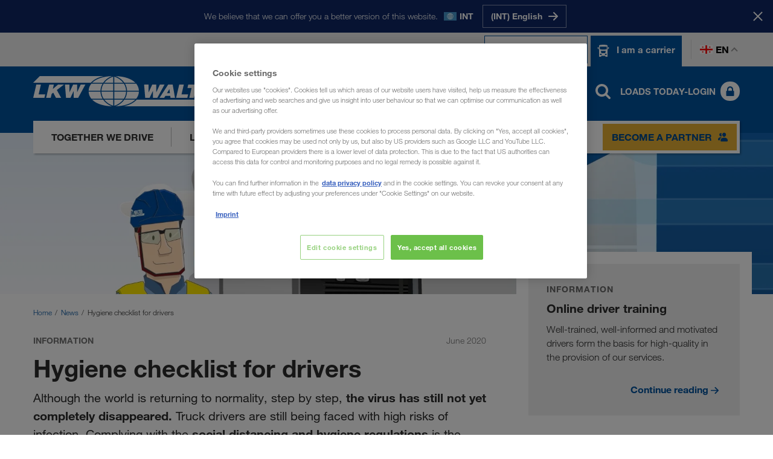

--- FILE ---
content_type: text/html; charset=utf-8
request_url: https://www.lkw-walter.com/ge/en/carrier/news/hygiene-checklist-for-drivers
body_size: 11932
content:



<!DOCTYPE html>
<html lang="en" data-locale="en-GE"
  >

<head>
  <meta charset="utf-8">
  <meta name="viewport" content="width=device-width, initial-scale=1, minimum-scale=1">
  <link rel="preconnect" href="https://cdn.cookielaw.org" />
<link rel="preconnect" href="https://www.googletagmanager.com" />
<link rel="preconnect" href="https://www.google-analytics.com" />
  


    
      
        <script type="module" defer src="/static/Project-cdd4dd7f.js"></script>
      

      
    
  






  <script type="text/javascript">
    window.dataLayer = window.dataLayer || [];
    window.dataLayer.push({
      'userBereich': 'transportpartner',
      'originalURL': '/ge/en/carrier/news/hygiene-checklist-for-drivers',
      'sprache': 'en',
      'pageviewURL': '/virtual/ge/en/transportunternehmer/news/hygiene-checkliste-fuer-fahrer'
    });
  </script>
  <!-- Google Tag Manager -->
  <script>
(function(w,d,s,l,i){w[l]=w[l]||[];w[l].push({'gtm.start':
        new Date().getTime(),event:'gtm.js'});var f=d.getElementsByTagName(s)[0],
        j=d.createElement(s),dl=l!='dataLayer'?'&l='+l:'';j.async=true;j.src=
        'https://www.googletagmanager.com/gtm.js?id='+i+dl;f.parentNode.insertBefore(j,f);
})(window,document,'script','dataLayer','GTM-NQDMDCV');</script>
  <!-- End Google Tag Manager -->


        <script id='OneTrustScript'
                src='https://cdn.cookielaw.org/scripttemplates/otSDKStub.js'
                type='text/javascript'
                charset='UTF-8'
                data-domain-script='93cb1b81-f198-495b-92ef-0843cb7aa9c0'
                data-imprint-url='/ge/en/imprint'
                data-privacy-url='/ge/en/privacy-policy'>
        </script>
        <script type='text/javascript'>
            function gtag() {
                window.dataLayer.push(arguments);
            }
            gtag('set', 'developer_id.dNzMyY2', true);
            gtag('set', 'url_passthrough', false);
            gtag('consent', 'default', {
                'ad_user_data': 'denied',
                'ad_personalization': 'denied',
                'ad_storage': 'denied',
                'analytics_storage': 'denied',
                'wait_for_update': 500
            });
            function OptanonWrapper() { if (OnetrustActiveGroups.indexOf('C0002') != -1) { gtag('consent', 'update', { 'analytics_storage': 'granted' }) }; if (OnetrustActiveGroups.indexOf('C0004') != -1) { gtag('consent', 'update', { 'ad_user_data': 'granted', 'ad_personalization': 'granted', 'ad_storage': 'granted' }) }; };
        </script>

  
    
      
        <link rel="stylesheet" href="/static/assets/style-cdd4dd7f.css" />
      
    
  
  <link rel="preload" as="font" type="font/woff2" crossorigin href="/static/assets/fonts/HelveticaNeueLTW06-45Light.woff2" />
<link rel="preload" as="font" type="font/woff2" crossorigin href="/static/assets/fonts/HelveticaNeueLTW06-75Bold.woff2" />
<link rel="preload" as="font" type="font/woff2" crossorigin href="/static/assets/fonts/HelveticaNeueLTW06-55Roman.woff2" />
<link rel="preload" as="image" type="image/png" href="/static/assets/images/flags/flags-21x14.png" />
<link rel="preload" as="image" type="image/png" href="/static/assets/images/flags/flags-18x12.png" />
  
    <title>Hygiene checklist for drivers - LKW WALTER (GE)</title>
  <meta name="description" content="On our website you can find important tips on how you and our drivers are able to protect themselves from infection." />
    <link rel="canonical" href="https://www.lkw-walter.com/int/en/carrier/news/hygiene-checklist-for-drivers">
  <meta property="og:site_name" content="LKW WALTER" />
  <meta property="og:title" content="Hygiene checklist for drivers - LKW WALTER (GE)" />
  <meta property="og:type" content="website" />
    <meta property="og:url" content="https://www.lkw-walter.com/ge/en/carrier/news/hygiene-checklist-for-drivers" />
    <meta property="og:image" content="https://www.lkw-walter.com/-/m/resize?width=1200&height=630&quality=80&fit=crop&background=transparent&trimt=0&triml=0&trimb=0&trimr=0&image=https%3A%2F%2Fwww.lkw-walter.com%2F-%2Fm%2Fpicturepark%2Flkw%2Fstart%2Ftransportunternehmer%2Fnews%2Fhygiene-checklist-fuer-fahrer%2Fimage%2F8d814532c5cac66.png%3Fh%3D1080%26w%3D1920%26la%3Dde-flt%26la%3Den%26rev%3D3b79fde9c5edebbae78d3c2f906ac675">
    <meta property="og:description" content="On our website you can find important tips on how you and our drivers are able to protect themselves from infection." />
      <link rel="alternate" hreflang="en-GE" href="https://www.lkw-walter.com/ge/en/carrier/news/hygiene-checklist-for-drivers">
      <link rel="alternate" hreflang="ru-AM" href="https://www.lkw-walter.com/am/ru/perevozchik/novosti/hygiene-checklist-for-drivers">
      <link rel="alternate" hreflang="ru-AZ" href="https://www.lkw-walter.com/az/ru/perevozchik/novosti/hygiene-checklist-for-drivers">
      <link rel="alternate" hreflang="de-AT" href="https://www.lkw-walter.com/at/de/transportunternehmer/news/hygiene-checkliste-fuer-fahrer">
      <link rel="alternate" hreflang="hr-BA" href="https://www.lkw-walter.com/ba/hr/prijevoznik/novosti/hygiene-checklist-for-drivers">
      <link rel="alternate" hreflang="sr-BA" href="https://www.lkw-walter.com/ba/sr/autoprevoznik/novosti/hygiene-checklist-for-drivers">
      <link rel="alternate" hreflang="fr-BE" href="https://www.lkw-walter.com/be/fr/transporteur/actualites/hygiene-checklist-for-drivers">
      <link rel="alternate" hreflang="nl-BE" href="https://www.lkw-walter.com/be/nl/transportondernemer/news/hygiene-checklist-for-drivers">
      <link rel="alternate" hreflang="bg-BG" href="https://www.lkw-walter.com/bg/bg/transportna-firma/news/hygiene-checklist-for-drivers">
      <link rel="alternate" hreflang="ru-BY" href="https://www.lkw-walter.com/by/ru/perevozchik/novosti/hygiene-checklist-for-drivers">
      <link rel="alternate" hreflang="de-CH" href="https://www.lkw-walter.com/ch/de/transportunternehmer/news/hygiene-checkliste-fuer-fahrer">
      <link rel="alternate" hreflang="fr-CH" href="https://www.lkw-walter.com/ch/fr/transporteur/actualites/hygiene-checklist-for-drivers">
      <link rel="alternate" hreflang="it-CH" href="https://www.lkw-walter.com/ch/it/trasportatore/news/hygiene-checklist-for-drivers">
      <link rel="alternate" hreflang="en-GB" href="https://www.lkw-walter.com/uk/en/carrier/news/hygiene-checklist-for-drivers">
      <link rel="alternate" hreflang="hr-HR" href="https://www.lkw-walter.com/hr/hr/prijevoznik/novosti/hygiene-checklist-for-drivers">
      <link rel="alternate" hreflang="tr-TR" href="https://www.lkw-walter.com/tr/tr/nakliyeci/haberler/hygiene-checklist-for-drivers">
      <link rel="alternate" hreflang="cs-CZ" href="https://www.lkw-walter.com/cz/cs/dopravce/novinky/hygiene-checklist-for-drivers">
      <link rel="alternate" hreflang="de-DE" href="https://www.lkw-walter.com/de/de/transportunternehmer/news/hygiene-checkliste-fuer-fahrer">
      <link rel="alternate" hreflang="da-DK" href="https://www.lkw-walter.com/dk/da/vognmand/nyheder/hygiene-checklist-for-drivers">
      <link rel="alternate" hreflang="et-EE" href="https://www.lkw-walter.com/ee/et/transpordiettevote/uudised/hygiene-checklist-for-drivers">
      <link rel="alternate" hreflang="es-ES" href="https://www.lkw-walter.com/es/es/transportista/noticias/hygiene-checklist-for-drivers">
      <link rel="alternate" hreflang="fi-FI" href="https://www.lkw-walter.com/fi/fi/kuljetusliike/uutisia/hygiene-checklist-for-drivers">
      <link rel="alternate" hreflang="fr-FR" href="https://www.lkw-walter.com/fr/fr/transporteur/actualites/hygiene-checklist-for-drivers">
      <link rel="alternate" hreflang="el-GR" href="https://www.lkw-walter.com/gr/el/metaforikh-etaireia/nea/hygiene-checklist-for-drivers">
      <link rel="alternate" hreflang="hu-HU" href="https://www.lkw-walter.com/hu/hu/fuvarozo/news/hygiene-checklist-for-drivers">
      <link rel="alternate" hreflang="en-IE" href="https://www.lkw-walter.com/ie/en/carrier/news/hygiene-checklist-for-drivers">
      <link rel="alternate" hreflang="it-IT" href="https://www.lkw-walter.com/it/it/trasportatore/news/hygiene-checklist-for-drivers">
      <link rel="alternate" hreflang="ru-KG" href="https://www.lkw-walter.com/kg/ru/perevozchik/novosti/hygiene-checklist-for-drivers">
      <link rel="alternate" hreflang="ru-KZ" href="https://www.lkw-walter.com/kz/ru/perevozchik/novosti/hygiene-checklist-for-drivers">
      <link rel="alternate" hreflang="de-LI" href="https://www.lkw-walter.com/li/de/transportunternehmer/news/hygiene-checkliste-fuer-fahrer">
      <link rel="alternate" hreflang="lt-LT" href="https://www.lkw-walter.com/lt/lt/transporto-imone/naujienos/hygiene-checklist-for-drivers">
      <link rel="alternate" hreflang="de-LU" href="https://www.lkw-walter.com/lu/de/transportunternehmer/news/hygiene-checkliste-fuer-fahrer">
      <link rel="alternate" hreflang="fr-LU" href="https://www.lkw-walter.com/lu/fr/transporteur/actualites/hygiene-checklist-for-drivers">
      <link rel="alternate" hreflang="lv-LV" href="https://www.lkw-walter.com/lv/lv/transporta-uznemejs/jaunumi/hygiene-checklist-for-drivers">
      <link rel="alternate" hreflang="es-MA" href="https://www.lkw-walter.com/ma/es/transportista/noticias/hygiene-checklist-for-drivers">
      <link rel="alternate" hreflang="fr-MA" href="https://www.lkw-walter.com/ma/fr/transporteur/actualites/hygiene-checklist-for-drivers">
      <link rel="alternate" hreflang="ro-MD" href="https://www.lkw-walter.com/md/ro/firma-de-transport/noutati/hygiene-checklist-for-drivers">
      <link rel="alternate" hreflang="ru-MD" href="https://www.lkw-walter.com/md/ru/perevozchik/novosti/hygiene-checklist-for-drivers">
      <link rel="alternate" hreflang="hr-ME" href="https://www.lkw-walter.com/me/hr/prijevoznik/novosti/hygiene-checklist-for-drivers">
      <link rel="alternate" hreflang="sr-ME" href="https://www.lkw-walter.com/me/sr/autoprevoznik/novosti/hygiene-checklist-for-drivers">
      <link rel="alternate" hreflang="sr-MK" href="https://www.lkw-walter.com/mk/sr/autoprevoznik/novosti/hygiene-checklist-for-drivers">
      <link rel="alternate" hreflang="nl-NL" href="https://www.lkw-walter.com/nl/nl/transportondernemer/news/hygiene-checklist-for-drivers">
      <link rel="alternate" hreflang="no-NO" href="https://www.lkw-walter.com/no/no/transportselskap/nyheter/hygiene-checklist-for-drivers">
      <link rel="alternate" hreflang="pl-PL" href="https://www.lkw-walter.com/pl/pl/firma-transportowa/aktualnosci/hygiene-checklist-for-drivers">
      <link rel="alternate" hreflang="pt-PT" href="https://www.lkw-walter.com/pt/pt/empresa-de-transportes/news/hygiene-checklist-for-drivers">
      <link rel="alternate" hreflang="ro-RO" href="https://www.lkw-walter.com/ro/ro/firma-de-transport/noutati/hygiene-checklist-for-drivers">
      <link rel="alternate" hreflang="sr-RS" href="https://www.lkw-walter.com/rs/sr/autoprevoznik/novosti/hygiene-checklist-for-drivers">
      <link rel="alternate" hreflang="ru-RU" href="https://www.lkw-walter.com/ru/ru/perevozchik/novosti/hygiene-checklist-for-drivers">
      <link rel="alternate" hreflang="sv-SE" href="https://www.lkw-walter.com/se/sv/transportfoeretag/nyheter/hygiene-checklist-for-drivers">
      <link rel="alternate" hreflang="sl-SI" href="https://www.lkw-walter.com/si/sl/prevozno-podjetje/novice/hygiene-checklist-for-drivers">
      <link rel="alternate" hreflang="sk-SK" href="https://www.lkw-walter.com/sk/sk/dopravna-firma/novinky/hygiene-checklist-for-drivers">
      <link rel="alternate" hreflang="ru-TJ" href="https://www.lkw-walter.com/tj/ru/perevozchik/novosti/hygiene-checklist-for-drivers">
      <link rel="alternate" hreflang="ru-TM" href="https://www.lkw-walter.com/tm/ru/perevozchik/novosti/hygiene-checklist-for-drivers">
      <link rel="alternate" hreflang="uk-UA" href="https://www.lkw-walter.com/ua/uk/pereviznyk/novyny/hygiene-checklist-for-drivers">
      <link rel="alternate" hreflang="ru-UZ" href="https://www.lkw-walter.com/uz/ru/perevozchik/novosti/hygiene-checklist-for-drivers">
      <link rel="alternate" hreflang="x-default" href="https://www.lkw-walter.com/int/en/carrier/news/hygiene-checklist-for-drivers">
    <meta class="swiftype" name="image" data-type="enum" content="https://www.lkw-walter.com/-/m/resize?width=60&amp;height=40&amp;quality=80&amp;fit=crop&amp;background=transparent&amp;trimt=0&amp;triml=0&amp;trimb=0&amp;trimr=0&amp;image=https%3A%2F%2Fwww.lkw-walter.com%2F-%2Fm%2Fpicturepark%2Flkw%2Fstart%2Ftransportunternehmer%2Fnews%2Fhygiene-checklist-fuer-fahrer%2Fimage%2F8d814532c5cac66.png%3Fh%3D1080%26w%3D1920%26la%3Dde-flt%26la%3Den%26rev%3D3b79fde9c5edebbae78d3c2f906ac675" />
    <meta class="swiftype" name="culture" data-type="string" content="en-GE" />
  <link rel="shortcut icon" type="image/x-icon" href="/static/assets/images/icons/lkw.ico?v=2026.1.20.922.0eff2e43" />
  <link rel="icon" type="image/x-icon" href="/static/assets/images/icons/lkw.ico?v=2026.1.20.922.0eff2e43" />
<script type="application/ld+json">
  {
    "@context": "https://schema.org/",
    "@type": "WebSite",
    "name": "LKW WALTER",
    "url": "https://www.lkw-walter.com/",
    "alternateName": ["Lkw Walter", "LKW WALTER Internationale Transportorganisation AG"]
  }
</script>

<meta name="algolia-site-verification"  content="08E3A79B8FAAEFFB" />
</head>

<body>
  

<!-- Google Tag Manager (noscript) -->
<noscript>
  <iframe src="https://www.googletagmanager.com/ns.html?id=GTM-NQDMDCV"
          height="0" width="0" style="display:none;visibility:hidden"></iframe>
</noscript>
<!-- End Google Tag Manager (noscript) -->

  


  <div id="region-prompt">
    <div class="container">
      <p class="message">We believe that we can offer you a better version of this website.</p>
      <span class="locale-wrapper">
        <span class="flag flags-21x14 flag-int"></span>
        <span class="locale-label">INT</span>
      </span>
      <div class="language-buttons-wrapper">
          <div class="button-wrapper">
            <a class="button button-clear" href="/int/en/carrier/news/hygiene-checklist-for-drivers" data-locale="en-INT">
              <span class="text">(INT) English</span>
              <span class="icon icon-position-right">
                <img src="/static/assets/svg/arrow_right.svg?v=2026.1.20.922.0eff2e43" alt />
              </span>
            </a>
          </div>
      </div>
    </div>
    <button class="close-button" aria-label="Close">
      <span class="text">Stay here</span>
      <span class="close-icon"></span>
    </button>
  </div>

  <header id="page-header" data-step="1" class="">
    





<div id="info-banner" class="d-none">
    <div class="container">
        <div class="text">
            
        </div>
        <button class="close-button" type="button" aria-label="Close"></button>
    </div>
</div>





<div id="meta-navigation" data-tracking-area="metaSwitcher:transportunternehmerHeader">
  <div class="container">
    <div class="row">
      <div class="col flex">
        <div class="layout-wrapper">

          <span class=" type-switch">
            <a href="/ge/en" target="" data-tracking-link-internal="/virtual/ge/en">
              <img class="icon" src="/static/assets/svg/loads.svg?v=2026.1.20.922.0eff2e43" alt />
              <span class="text">I am a customer</span>
            </a>
          </span>

          <span class="active type-switch">
            <a href="/ge/en/carrier" target="" data-tracking-link-internal="/virtual/ge/en/transportunternehmer">
              <img class="icon" src="/static/assets/svg/truck-front.svg?v=2026.1.20.922.0eff2e43" alt />
              <span class="text">I am a carrier</span>
            </a>
          </span>
          <div class="language-switch-wrapper">
            <button type="button" class="language-switch">
              <span class="flag flags-21x14 flag-ge"></span>
              en
            </button>
          </div>
          

<div class="language-flyout language-selection" id="language-flyout">
  <div class="container">
    <div class="row">
      <div class="col">
        <div class="heading">
          <h2 class="headline">Select a language</h2>
          <button type="button" class="close-button"></button>
        </div>
          <div class="international-item">
            <a href="/int/en/carrier/news/hygiene-checklist-for-drivers" data-save-language="en-INT"></a>
            <span class="flags-21x14 flag-int"></span>
            <span class="label">International</span>
            <span class="lang-codes">
                <a class="lang-url " data-save-language="en-INT" href="/int/en/carrier/news/hygiene-checklist-for-drivers">en</a>
            </span>
          </div>
        <ul class="language-list">
            <li class='language-item active'>
              <a href="/ge/en/carrier/news/hygiene-checklist-for-drivers" data-save-language="en-GE"></a>
              <span class="flags-21x14 flag-ge"></span>
              <span class="label">საქართველო</span>
              <span class="lang-codes">
                  <a class="lang-url active" data-save-language="en-GE" href="/ge/en/carrier/news/hygiene-checklist-for-drivers">en</a>
              </span>
            </li>
            <li class='language-item '>
              <a href="/am/ru/perevozchik/novosti/hygiene-checklist-for-drivers" data-save-language="ru-AM"></a>
              <span class="flags-21x14 flag-am"></span>
              <span class="label">Армения</span>
              <span class="lang-codes">
                  <a class="lang-url " data-save-language="ru-AM" href="/am/ru/perevozchik/novosti/hygiene-checklist-for-drivers">ru</a>
              </span>
            </li>
            <li class='language-item '>
              <a href="/az/ru/perevozchik/novosti/hygiene-checklist-for-drivers" data-save-language="ru-AZ"></a>
              <span class="flags-21x14 flag-az"></span>
              <span class="label">Azərbaycan</span>
              <span class="lang-codes">
                  <a class="lang-url " data-save-language="ru-AZ" href="/az/ru/perevozchik/novosti/hygiene-checklist-for-drivers">ru</a>
              </span>
            </li>
            <li class='language-item '>
              <a href="/bg/bg/transportna-firma/news/hygiene-checklist-for-drivers" data-save-language="bg-BG"></a>
              <span class="flags-21x14 flag-bg"></span>
              <span class="label">България</span>
              <span class="lang-codes">
                  <a class="lang-url " data-save-language="bg-BG" href="/bg/bg/transportna-firma/news/hygiene-checklist-for-drivers">bg</a>
              </span>
            </li>
            <li class='language-item '>
              <a href="/by/ru/perevozchik/novosti/hygiene-checklist-for-drivers" data-save-language="ru-BY"></a>
              <span class="flags-21x14 flag-by"></span>
              <span class="label">Беларусь</span>
              <span class="lang-codes">
                  <a class="lang-url " data-save-language="ru-BY" href="/by/ru/perevozchik/novosti/hygiene-checklist-for-drivers">ru</a>
              </span>
            </li>
            <li class='language-item '>
              <a href="/be/fr/transporteur/actualites/hygiene-checklist-for-drivers" data-save-language="fr-BE"></a>
              <span class="flags-21x14 flag-be"></span>
              <span class="label">Belgique</span>
              <span class="lang-codes">
                  <a class="lang-url " data-save-language="fr-BE" href="/be/fr/transporteur/actualites/hygiene-checklist-for-drivers">fr</a>
                  <a class="lang-url " data-save-language="nl-BE" href="/be/nl/transportondernemer/news/hygiene-checklist-for-drivers">nl</a>
              </span>
            </li>
            <li class='language-item '>
              <a href="/ba/hr/prijevoznik/novosti/hygiene-checklist-for-drivers" data-save-language="hr-BA"></a>
              <span class="flags-21x14 flag-ba"></span>
              <span class="label">Bosna i Hercegovina</span>
              <span class="lang-codes">
                  <a class="lang-url " data-save-language="hr-BA" href="/ba/hr/prijevoznik/novosti/hygiene-checklist-for-drivers">hr</a>
                  <a class="lang-url " data-save-language="sr-BA" href="/ba/sr/autoprevoznik/novosti/hygiene-checklist-for-drivers">sr</a>
              </span>
            </li>
            <li class='language-item '>
              <a href="/cz/cs/dopravce/novinky/hygiene-checklist-for-drivers" data-save-language="cs-CZ"></a>
              <span class="flags-21x14 flag-cz"></span>
              <span class="label">Česko</span>
              <span class="lang-codes">
                  <a class="lang-url " data-save-language="cs-CZ" href="/cz/cs/dopravce/novinky/hygiene-checklist-for-drivers">cs</a>
              </span>
            </li>
            <li class='language-item '>
              <a href="/me/hr/prijevoznik/novosti/hygiene-checklist-for-drivers" data-save-language="hr-ME"></a>
              <span class="flags-21x14 flag-me"></span>
              <span class="label">Crna Gora</span>
              <span class="lang-codes">
                  <a class="lang-url " data-save-language="hr-ME" href="/me/hr/prijevoznik/novosti/hygiene-checklist-for-drivers">hr</a>
                  <a class="lang-url " data-save-language="sr-ME" href="/me/sr/autoprevoznik/novosti/hygiene-checklist-for-drivers">sr</a>
              </span>
            </li>
            <li class='language-item '>
              <a href="/dk/da/vognmand/nyheder/hygiene-checklist-for-drivers" data-save-language="da-DK"></a>
              <span class="flags-21x14 flag-dk"></span>
              <span class="label">Danmark</span>
              <span class="lang-codes">
                  <a class="lang-url " data-save-language="da-DK" href="/dk/da/vognmand/nyheder/hygiene-checklist-for-drivers">da</a>
              </span>
            </li>
            <li class='language-item '>
              <a href="/de/de/transportunternehmer/news/hygiene-checkliste-fuer-fahrer" data-save-language="de-DE"></a>
              <span class="flags-21x14 flag-de"></span>
              <span class="label">Deutschland</span>
              <span class="lang-codes">
                  <a class="lang-url " data-save-language="de-DE" href="/de/de/transportunternehmer/news/hygiene-checkliste-fuer-fahrer">de</a>
              </span>
            </li>
            <li class='language-item '>
              <a href="/ee/et/transpordiettevote/uudised/hygiene-checklist-for-drivers" data-save-language="et-EE"></a>
              <span class="flags-21x14 flag-ee"></span>
              <span class="label">Eesti</span>
              <span class="lang-codes">
                  <a class="lang-url " data-save-language="et-EE" href="/ee/et/transpordiettevote/uudised/hygiene-checklist-for-drivers">et</a>
              </span>
            </li>
            <li class='language-item '>
              <a href="/gr/el/metaforikh-etaireia/nea/hygiene-checklist-for-drivers" data-save-language="el-GR"></a>
              <span class="flags-21x14 flag-gr"></span>
              <span class="label">Ελλάδα</span>
              <span class="lang-codes">
                  <a class="lang-url " data-save-language="el-GR" href="/gr/el/metaforikh-etaireia/nea/hygiene-checklist-for-drivers">el</a>
              </span>
            </li>
            <li class='language-item '>
              <a href="/es/es/transportista/noticias/hygiene-checklist-for-drivers" data-save-language="es-ES"></a>
              <span class="flags-21x14 flag-es"></span>
              <span class="label">España</span>
              <span class="lang-codes">
                  <a class="lang-url " data-save-language="es-ES" href="/es/es/transportista/noticias/hygiene-checklist-for-drivers">es</a>
              </span>
            </li>
            <li class='language-item '>
              <a href="/fr/fr/transporteur/actualites/hygiene-checklist-for-drivers" data-save-language="fr-FR"></a>
              <span class="flags-21x14 flag-fr"></span>
              <span class="label">France</span>
              <span class="lang-codes">
                  <a class="lang-url " data-save-language="fr-FR" href="/fr/fr/transporteur/actualites/hygiene-checklist-for-drivers">fr</a>
              </span>
            </li>
            <li class='language-item '>
              <a href="/hr/hr/prijevoznik/novosti/hygiene-checklist-for-drivers" data-save-language="hr-HR"></a>
              <span class="flags-21x14 flag-hr"></span>
              <span class="label">Hrvatska</span>
              <span class="lang-codes">
                  <a class="lang-url " data-save-language="hr-HR" href="/hr/hr/prijevoznik/novosti/hygiene-checklist-for-drivers">hr</a>
              </span>
            </li>
            <li class='language-item '>
              <a href="/ie/en/carrier/news/hygiene-checklist-for-drivers" data-save-language="en-IE"></a>
              <span class="flags-21x14 flag-ie"></span>
              <span class="label">Ireland</span>
              <span class="lang-codes">
                  <a class="lang-url " data-save-language="en-IE" href="/ie/en/carrier/news/hygiene-checklist-for-drivers">en</a>
              </span>
            </li>
            <li class='language-item '>
              <a href="/it/it/trasportatore/news/hygiene-checklist-for-drivers" data-save-language="it-IT"></a>
              <span class="flags-21x14 flag-it"></span>
              <span class="label">Italia</span>
              <span class="lang-codes">
                  <a class="lang-url " data-save-language="it-IT" href="/it/it/trasportatore/news/hygiene-checklist-for-drivers">it</a>
              </span>
            </li>
            <li class='language-item '>
              <a href="/kz/ru/perevozchik/novosti/hygiene-checklist-for-drivers" data-save-language="ru-KZ"></a>
              <span class="flags-21x14 flag-kz"></span>
              <span class="label">Казахстан</span>
              <span class="lang-codes">
                  <a class="lang-url " data-save-language="ru-KZ" href="/kz/ru/perevozchik/novosti/hygiene-checklist-for-drivers">ru</a>
              </span>
            </li>
            <li class='language-item '>
              <a href="/kg/ru/perevozchik/novosti/hygiene-checklist-for-drivers" data-save-language="ru-KG"></a>
              <span class="flags-21x14 flag-kg"></span>
              <span class="label">Киргизстан</span>
              <span class="lang-codes">
                  <a class="lang-url " data-save-language="ru-KG" href="/kg/ru/perevozchik/novosti/hygiene-checklist-for-drivers">ru</a>
              </span>
            </li>
            <li class='language-item '>
              <a href="/lv/lv/transporta-uznemejs/jaunumi/hygiene-checklist-for-drivers" data-save-language="lv-LV"></a>
              <span class="flags-21x14 flag-lv"></span>
              <span class="label">Latvija</span>
              <span class="lang-codes">
                  <a class="lang-url " data-save-language="lv-LV" href="/lv/lv/transporta-uznemejs/jaunumi/hygiene-checklist-for-drivers">lv</a>
              </span>
            </li>
            <li class='language-item '>
              <a href="/li/de/transportunternehmer/news/hygiene-checkliste-fuer-fahrer" data-save-language="de-LI"></a>
              <span class="flags-21x14 flag-li"></span>
              <span class="label">Liechtenstein</span>
              <span class="lang-codes">
                  <a class="lang-url " data-save-language="de-LI" href="/li/de/transportunternehmer/news/hygiene-checkliste-fuer-fahrer">de</a>
              </span>
            </li>
            <li class='language-item '>
              <a href="/lt/lt/transporto-imone/naujienos/hygiene-checklist-for-drivers" data-save-language="lt-LT"></a>
              <span class="flags-21x14 flag-lt"></span>
              <span class="label">Lietuva</span>
              <span class="lang-codes">
                  <a class="lang-url " data-save-language="lt-LT" href="/lt/lt/transporto-imone/naujienos/hygiene-checklist-for-drivers">lt</a>
              </span>
            </li>
            <li class='language-item '>
              <a href="/lu/de/transportunternehmer/news/hygiene-checkliste-fuer-fahrer" data-save-language="de-LU"></a>
              <span class="flags-21x14 flag-lu"></span>
              <span class="label">Luxemburg</span>
              <span class="lang-codes">
                  <a class="lang-url " data-save-language="de-LU" href="/lu/de/transportunternehmer/news/hygiene-checkliste-fuer-fahrer">de</a>
                  <a class="lang-url " data-save-language="fr-LU" href="/lu/fr/transporteur/actualites/hygiene-checklist-for-drivers">fr</a>
              </span>
            </li>
            <li class='language-item '>
              <a href="/hu/hu/fuvarozo/news/hygiene-checklist-for-drivers" data-save-language="hu-HU"></a>
              <span class="flags-21x14 flag-hu"></span>
              <span class="label">Magyarország</span>
              <span class="lang-codes">
                  <a class="lang-url " data-save-language="hu-HU" href="/hu/hu/fuvarozo/news/hygiene-checklist-for-drivers">hu</a>
              </span>
            </li>
            <li class='language-item '>
              <a href="/ma/es/transportista/noticias/hygiene-checklist-for-drivers" data-save-language="es-MA"></a>
              <span class="flags-21x14 flag-ma"></span>
              <span class="label">Maroc</span>
              <span class="lang-codes">
                  <a class="lang-url " data-save-language="es-MA" href="/ma/es/transportista/noticias/hygiene-checklist-for-drivers">es</a>
                  <a class="lang-url " data-save-language="fr-MA" href="/ma/fr/transporteur/actualites/hygiene-checklist-for-drivers">fr</a>
              </span>
            </li>
            <li class='language-item '>
              <a href="/md/ro/firma-de-transport/noutati/hygiene-checklist-for-drivers" data-save-language="ro-MD"></a>
              <span class="flags-21x14 flag-md"></span>
              <span class="label">Moldova</span>
              <span class="lang-codes">
                  <a class="lang-url " data-save-language="ro-MD" href="/md/ro/firma-de-transport/noutati/hygiene-checklist-for-drivers">ro</a>
                  <a class="lang-url " data-save-language="ru-MD" href="/md/ru/perevozchik/novosti/hygiene-checklist-for-drivers">ru</a>
              </span>
            </li>
            <li class='language-item '>
              <a href="/nl/nl/transportondernemer/news/hygiene-checklist-for-drivers" data-save-language="nl-NL"></a>
              <span class="flags-21x14 flag-nl"></span>
              <span class="label">Nederland</span>
              <span class="lang-codes">
                  <a class="lang-url " data-save-language="nl-NL" href="/nl/nl/transportondernemer/news/hygiene-checklist-for-drivers">nl</a>
              </span>
            </li>
            <li class='language-item '>
              <a href="/no/no/transportselskap/nyheter/hygiene-checklist-for-drivers" data-save-language="no-NO"></a>
              <span class="flags-21x14 flag-no"></span>
              <span class="label">Norge</span>
              <span class="lang-codes">
                  <a class="lang-url " data-save-language="no-NO" href="/no/no/transportselskap/nyheter/hygiene-checklist-for-drivers">no</a>
              </span>
            </li>
            <li class='language-item '>
              <a href="/at/de/transportunternehmer/news/hygiene-checkliste-fuer-fahrer" data-save-language="de-AT"></a>
              <span class="flags-21x14 flag-at"></span>
              <span class="label">Österreich</span>
              <span class="lang-codes">
                  <a class="lang-url " data-save-language="de-AT" href="/at/de/transportunternehmer/news/hygiene-checkliste-fuer-fahrer">de</a>
              </span>
            </li>
            <li class='language-item '>
              <a href="/pl/pl/firma-transportowa/aktualnosci/hygiene-checklist-for-drivers" data-save-language="pl-PL"></a>
              <span class="flags-21x14 flag-pl"></span>
              <span class="label">Polska</span>
              <span class="lang-codes">
                  <a class="lang-url " data-save-language="pl-PL" href="/pl/pl/firma-transportowa/aktualnosci/hygiene-checklist-for-drivers">pl</a>
              </span>
            </li>
            <li class='language-item '>
              <a href="/pt/pt/empresa-de-transportes/news/hygiene-checklist-for-drivers" data-save-language="pt-PT"></a>
              <span class="flags-21x14 flag-pt"></span>
              <span class="label">Portugal</span>
              <span class="lang-codes">
                  <a class="lang-url " data-save-language="pt-PT" href="/pt/pt/empresa-de-transportes/news/hygiene-checklist-for-drivers">pt</a>
              </span>
            </li>
            <li class='language-item '>
              <a href="/ro/ro/firma-de-transport/noutati/hygiene-checklist-for-drivers" data-save-language="ro-RO"></a>
              <span class="flags-21x14 flag-ro"></span>
              <span class="label">România</span>
              <span class="lang-codes">
                  <a class="lang-url " data-save-language="ro-RO" href="/ro/ro/firma-de-transport/noutati/hygiene-checklist-for-drivers">ro</a>
              </span>
            </li>
            <li class='language-item '>
              <a href="/ru/ru/perevozchik/novosti/hygiene-checklist-for-drivers" data-save-language="ru-RU"></a>
              <span class="flags-21x14 flag-ru"></span>
              <span class="label">Россия</span>
              <span class="lang-codes">
                  <a class="lang-url " data-save-language="ru-RU" href="/ru/ru/perevozchik/novosti/hygiene-checklist-for-drivers">ru</a>
              </span>
            </li>
            <li class='language-item '>
              <a href="/ch/de/transportunternehmer/news/hygiene-checkliste-fuer-fahrer" data-save-language="de-CH"></a>
              <span class="flags-21x14 flag-ch"></span>
              <span class="label">Schweiz</span>
              <span class="lang-codes">
                  <a class="lang-url " data-save-language="de-CH" href="/ch/de/transportunternehmer/news/hygiene-checkliste-fuer-fahrer">de</a>
                  <a class="lang-url " data-save-language="fr-CH" href="/ch/fr/transporteur/actualites/hygiene-checklist-for-drivers">fr</a>
                  <a class="lang-url " data-save-language="it-CH" href="/ch/it/trasportatore/news/hygiene-checklist-for-drivers">it</a>
              </span>
            </li>
            <li class='language-item '>
              <a href="/mk/sr/autoprevoznik/novosti/hygiene-checklist-for-drivers" data-save-language="sr-MK"></a>
              <span class="flags-21x14 flag-mk"></span>
              <span class="label">Severna Makedonija</span>
              <span class="lang-codes">
                  <a class="lang-url " data-save-language="sr-MK" href="/mk/sr/autoprevoznik/novosti/hygiene-checklist-for-drivers">sr</a>
              </span>
            </li>
            <li class='language-item '>
              <a href="/si/sl/prevozno-podjetje/novice/hygiene-checklist-for-drivers" data-save-language="sl-SI"></a>
              <span class="flags-21x14 flag-si"></span>
              <span class="label">Slovenija</span>
              <span class="lang-codes">
                  <a class="lang-url " data-save-language="sl-SI" href="/si/sl/prevozno-podjetje/novice/hygiene-checklist-for-drivers">sl</a>
              </span>
            </li>
            <li class='language-item '>
              <a href="/sk/sk/dopravna-firma/novinky/hygiene-checklist-for-drivers" data-save-language="sk-SK"></a>
              <span class="flags-21x14 flag-sk"></span>
              <span class="label">Slovensko</span>
              <span class="lang-codes">
                  <a class="lang-url " data-save-language="sk-SK" href="/sk/sk/dopravna-firma/novinky/hygiene-checklist-for-drivers">sk</a>
              </span>
            </li>
            <li class='language-item '>
              <a href="/rs/sr/autoprevoznik/novosti/hygiene-checklist-for-drivers" data-save-language="sr-RS"></a>
              <span class="flags-21x14 flag-rs"></span>
              <span class="label">Srbija</span>
              <span class="lang-codes">
                  <a class="lang-url " data-save-language="sr-RS" href="/rs/sr/autoprevoznik/novosti/hygiene-checklist-for-drivers">sr</a>
              </span>
            </li>
            <li class='language-item '>
              <a href="/fi/fi/kuljetusliike/uutisia/hygiene-checklist-for-drivers" data-save-language="fi-FI"></a>
              <span class="flags-21x14 flag-fi"></span>
              <span class="label">Suomi</span>
              <span class="lang-codes">
                  <a class="lang-url " data-save-language="fi-FI" href="/fi/fi/kuljetusliike/uutisia/hygiene-checklist-for-drivers">fi</a>
              </span>
            </li>
            <li class='language-item '>
              <a href="/se/sv/transportfoeretag/nyheter/hygiene-checklist-for-drivers" data-save-language="sv-SE"></a>
              <span class="flags-21x14 flag-se"></span>
              <span class="label">Sverige</span>
              <span class="lang-codes">
                  <a class="lang-url " data-save-language="sv-SE" href="/se/sv/transportfoeretag/nyheter/hygiene-checklist-for-drivers">sv</a>
              </span>
            </li>
            <li class='language-item '>
              <a href="/tj/ru/perevozchik/novosti/hygiene-checklist-for-drivers" data-save-language="ru-TJ"></a>
              <span class="flags-21x14 flag-tj"></span>
              <span class="label">Таджикистан</span>
              <span class="lang-codes">
                  <a class="lang-url " data-save-language="ru-TJ" href="/tj/ru/perevozchik/novosti/hygiene-checklist-for-drivers">ru</a>
              </span>
            </li>
            <li class='language-item '>
              <a href="/tr/tr/nakliyeci/haberler/hygiene-checklist-for-drivers" data-save-language="tr-TR"></a>
              <span class="flags-21x14 flag-tr"></span>
              <span class="label">Türkiye</span>
              <span class="lang-codes">
                  <a class="lang-url " data-save-language="tr-TR" href="/tr/tr/nakliyeci/haberler/hygiene-checklist-for-drivers">tr</a>
              </span>
            </li>
            <li class='language-item '>
              <a href="/tm/ru/perevozchik/novosti/hygiene-checklist-for-drivers" data-save-language="ru-TM"></a>
              <span class="flags-21x14 flag-tm"></span>
              <span class="label">Туркменистан</span>
              <span class="lang-codes">
                  <a class="lang-url " data-save-language="ru-TM" href="/tm/ru/perevozchik/novosti/hygiene-checklist-for-drivers">ru</a>
              </span>
            </li>
            <li class='language-item '>
              <a href="/ua/uk/pereviznyk/novyny/hygiene-checklist-for-drivers" data-save-language="uk-UA"></a>
              <span class="flags-21x14 flag-ua"></span>
              <span class="label">Україна</span>
              <span class="lang-codes">
                  <a class="lang-url " data-save-language="uk-UA" href="/ua/uk/pereviznyk/novyny/hygiene-checklist-for-drivers">uk</a>
              </span>
            </li>
            <li class='language-item '>
              <a href="/uk/en/carrier/news/hygiene-checklist-for-drivers" data-save-language="en-UK"></a>
              <span class="flags-21x14 flag-uk"></span>
              <span class="label">United Kingdom</span>
              <span class="lang-codes">
                  <a class="lang-url " data-save-language="en-UK" href="/uk/en/carrier/news/hygiene-checklist-for-drivers">en</a>
              </span>
            </li>
            <li class='language-item '>
              <a href="/uz/ru/perevozchik/novosti/hygiene-checklist-for-drivers" data-save-language="ru-UZ"></a>
              <span class="flags-21x14 flag-uz"></span>
              <span class="label">Узбекистан</span>
              <span class="lang-codes">
                  <a class="lang-url " data-save-language="ru-UZ" href="/uz/ru/perevozchik/novosti/hygiene-checklist-for-drivers">ru</a>
              </span>
            </li>
        </ul>
      </div>
    </div>
  </div>
</div>

        </div>
      </div>
    </div>
  </div>
</div>

<div id="logo-header" data-tracking-area="stickyHeader:transportunternehmerHeader">
  <div class="container">
    <div class="row">
      <div class="col flex">
        <div class="layout-wrapper">
          <button class="mobile-navigation-back-button" type="button">Back</button>
          <a href="/ge/en/carrier" target="" class="main-logo" data-tracking-link-internal="/virtual/ge/en/transportunternehmer">
            <div class="desktop-logo">
              <img alt="logo" src="/static/assets/images/logos/LKW-Logo-RGB-NEG-220.svg?v=2026.1.20.922.0eff2e43" />
             </div>
            <div class="mobile-logo">
              <img alt="logo" srcset="/static/assets/images/logos/LKW_WALTER_Logo-NEG_mobile.png?v=2026.1.20.922.0eff2e43 1x, /static/assets/images/logos/LKW_WALTER_Logo-NEG_mobile_2x.png?v=2026.1.20.922.0eff2e43 2x, /static/assets/images/logos/LKW_WALTER_Logo-NEG_mobile_3x.png?v=2026.1.20.922.0eff2e43 3x" src="[data-uri]" />
            </div>
          </a>
          <span class="slogan">
            
          </span>
        </div>

        <div class="layout-wrapper">
            <div class="search-button-wrapper">
              <button class="st-search-button" data-toggle="modal" data-target="#st-search" aria-label="Search">
                <img src="/static/assets/svg/search.svg?v=2026.1.20.922.0eff2e43" alt />
              </button>
            </div>
          <div class="login-button-wrapper">
            <a href="https://secure.lkw-walter.com/" target="" aria-label="LOADS TODAY-Login">
              <span class="text">LOADS TODAY-Login</span>
              <span class="icon">
                <img src="/static/assets/svg/lock-close.svg?v=2026.1.20.922.0eff2e43" alt />
              </span>
            </a>
          </div>

          <div class="mobile-burger-menu-button">
            <span class="line"></span>
            <span class="line"></span>
            <span class="line"></span>
          </div>
        </div>
      </div>
    </div>
  </div>
</div>

  <div id="main-navigation">
    <div class="container">
      <div class="row">
        <div class="col">
          <div class="flex">
            <div class="layout-wrapper">
                <span class="flyout">
                  <a class="navigation-item " href="/ge/en/carrier/together-we-drive" data-tracking-area="navigation:together" target="" data-tracking-link-internal="/virtual/ge/en/transportunternehmer/together-we-drive">TOGETHER WE DRIVE</a>
                  

  <div class="flyout-menu">
    <div class="flyout-inner">
      <div class="container">
        <div class="row">
            <div class="col">
                  <div class="flyout-teaser">
                    <div class="inner">
                      <a href="/ge/en/carrier/together-we-drive/we-load" target="" data-tracking-link-internal="/virtual/ge/en/transportunternehmer/together-we-drive/we-load">
                        <picture>
                          <img loading="lazy" alt="WE LOAD" srcset="https://www.lkw-walter.com/-/m/resize?width=540&amp;height=204&amp;quality=80&amp;fit=scale-down&amp;background=white&amp;trimt=1585&amp;triml=0&amp;trimb=164&amp;trimr=0&amp;image=https%3A%2F%2Fwww.lkw-walter.com%2F-%2Fm%2Fpicturepark%2Flkw%2Fglobal%2Fheader%2Ftransportunternehmer-header%2Ftogether%2Fcolumn-1%2Fwe-load%2Fimage%2F8dc4a4e61af27b2.jpg%3Fh%3D3684%26w%3D5120%26la%3Dde-flt%26la%3Den%26rev%3D665d26c06469bdaac88d8b82fbab0cc6 1x,https://www.lkw-walter.com/-/m/resize?width=1080&amp;height=408&amp;quality=50&amp;fit=scale-down&amp;background=white&amp;trimt=1585&amp;triml=0&amp;trimb=164&amp;trimr=0&amp;image=https%3A%2F%2Fwww.lkw-walter.com%2F-%2Fm%2Fpicturepark%2Flkw%2Fglobal%2Fheader%2Ftransportunternehmer-header%2Ftogether%2Fcolumn-1%2Fwe-load%2Fimage%2F8dc4a4e61af27b2.jpg%3Fh%3D3684%26w%3D5120%26la%3Dde-flt%26la%3Den%26rev%3D665d26c06469bdaac88d8b82fbab0cc6 2x,https://www.lkw-walter.com/-/m/resize?width=1620&amp;height=612&amp;quality=25&amp;fit=scale-down&amp;background=white&amp;trimt=1585&amp;triml=0&amp;trimb=164&amp;trimr=0&amp;image=https%3A%2F%2Fwww.lkw-walter.com%2F-%2Fm%2Fpicturepark%2Flkw%2Fglobal%2Fheader%2Ftransportunternehmer-header%2Ftogether%2Fcolumn-1%2Fwe-load%2Fimage%2F8dc4a4e61af27b2.jpg%3Fh%3D3684%26w%3D5120%26la%3Dde-flt%26la%3Den%26rev%3D665d26c06469bdaac88d8b82fbab0cc6 3x" />
                        </picture>
                        <span class="teaser-title">
                          <span class="text">WE LOAD</span>
                          <span class="icon">
                            <img src="/static/assets/svg/arrow_right.svg?v=2026.1.20.922.0eff2e43" alt />
                          </span>
                        </span>
                      </a>
                    </div>
                  </div>
                  <div class="flyout-teaser">
                    <div class="inner">
                      <a href="/ge/en/carrier/together-we-drive/we-grow" target="" data-tracking-link-internal="/virtual/ge/en/transportunternehmer/together-we-drive/we-grow">
                        <picture>
                          <img loading="lazy" alt="WE GROW" srcset="https://www.lkw-walter.com/-/m/resize?width=540&amp;height=204&amp;quality=80&amp;fit=scale-down&amp;background=white&amp;trimt=1408&amp;triml=0&amp;trimb=341&amp;trimr=0&amp;image=https%3A%2F%2Fwww.lkw-walter.com%2F-%2Fm%2Fpicturepark%2Flkw%2Fglobal%2Fheader%2Ftransportunternehmer-header%2Ftogether%2Fcolumn-1%2Fwe-grow%2Fimage%2F8dc4a4edd58a964.jpg%3Fh%3D3684%26w%3D5120%26la%3Dde-flt%26la%3Den%26rev%3D59bb2b33dcd999442f12659714805f53 1x,https://www.lkw-walter.com/-/m/resize?width=1080&amp;height=408&amp;quality=50&amp;fit=scale-down&amp;background=white&amp;trimt=1408&amp;triml=0&amp;trimb=341&amp;trimr=0&amp;image=https%3A%2F%2Fwww.lkw-walter.com%2F-%2Fm%2Fpicturepark%2Flkw%2Fglobal%2Fheader%2Ftransportunternehmer-header%2Ftogether%2Fcolumn-1%2Fwe-grow%2Fimage%2F8dc4a4edd58a964.jpg%3Fh%3D3684%26w%3D5120%26la%3Dde-flt%26la%3Den%26rev%3D59bb2b33dcd999442f12659714805f53 2x,https://www.lkw-walter.com/-/m/resize?width=1620&amp;height=612&amp;quality=25&amp;fit=scale-down&amp;background=white&amp;trimt=1408&amp;triml=0&amp;trimb=341&amp;trimr=0&amp;image=https%3A%2F%2Fwww.lkw-walter.com%2F-%2Fm%2Fpicturepark%2Flkw%2Fglobal%2Fheader%2Ftransportunternehmer-header%2Ftogether%2Fcolumn-1%2Fwe-grow%2Fimage%2F8dc4a4edd58a964.jpg%3Fh%3D3684%26w%3D5120%26la%3Dde-flt%26la%3Den%26rev%3D59bb2b33dcd999442f12659714805f53 3x" />
                        </picture>
                        <span class="teaser-title">
                          <span class="text">WE GROW</span>
                          <span class="icon">
                            <img src="/static/assets/svg/arrow_right.svg?v=2026.1.20.922.0eff2e43" alt />
                          </span>
                        </span>
                      </a>
                    </div>
                  </div>

            </div>
            <div class="col">
                  <div class="flyout-teaser">
                    <div class="inner">
                      <a href="/ge/en/carrier/together-we-drive/we-care" target="" data-tracking-link-internal="/virtual/ge/en/transportunternehmer/together-we-drive/we-care">
                        <picture>
                          <img loading="lazy" alt="WE CARE" srcset="https://www.lkw-walter.com/-/m/resize?width=540&amp;height=204&amp;quality=80&amp;fit=scale-down&amp;background=white&amp;trimt=1042&amp;triml=0&amp;trimb=708&amp;trimr=0&amp;image=https%3A%2F%2Fwww.lkw-walter.com%2F-%2Fm%2Fpicturepark%2Flkw%2Fglobal%2Fheader%2Ftransportunternehmer-header%2Ftogether%2Fcolumn-2%2Fwe-care%2Fimage%2F8dc4a4f15a1ca4c.jpg%3Fh%3D3684%26w%3D5120%26la%3Dde-flt%26la%3Den%26rev%3D27cdc43d618e004fab4ac0d3c9593430 1x,https://www.lkw-walter.com/-/m/resize?width=1080&amp;height=408&amp;quality=50&amp;fit=scale-down&amp;background=white&amp;trimt=1042&amp;triml=0&amp;trimb=708&amp;trimr=0&amp;image=https%3A%2F%2Fwww.lkw-walter.com%2F-%2Fm%2Fpicturepark%2Flkw%2Fglobal%2Fheader%2Ftransportunternehmer-header%2Ftogether%2Fcolumn-2%2Fwe-care%2Fimage%2F8dc4a4f15a1ca4c.jpg%3Fh%3D3684%26w%3D5120%26la%3Dde-flt%26la%3Den%26rev%3D27cdc43d618e004fab4ac0d3c9593430 2x,https://www.lkw-walter.com/-/m/resize?width=1620&amp;height=612&amp;quality=25&amp;fit=scale-down&amp;background=white&amp;trimt=1042&amp;triml=0&amp;trimb=708&amp;trimr=0&amp;image=https%3A%2F%2Fwww.lkw-walter.com%2F-%2Fm%2Fpicturepark%2Flkw%2Fglobal%2Fheader%2Ftransportunternehmer-header%2Ftogether%2Fcolumn-2%2Fwe-care%2Fimage%2F8dc4a4f15a1ca4c.jpg%3Fh%3D3684%26w%3D5120%26la%3Dde-flt%26la%3Den%26rev%3D27cdc43d618e004fab4ac0d3c9593430 3x" />
                        </picture>
                        <span class="teaser-title">
                          <span class="text">WE CARE</span>
                          <span class="icon">
                            <img src="/static/assets/svg/arrow_right.svg?v=2026.1.20.922.0eff2e43" alt />
                          </span>
                        </span>
                      </a>
                    </div>
                  </div>
                  <div class="flyout-teaser">
                    <div class="inner">
                      <a href="/ge/en/carrier/together-we-drive/carrier-services" target="" data-tracking-link-internal="/virtual/ge/en/transportunternehmer/together-we-drive/carrier-services">
                        <picture>
                          <img loading="lazy" alt="Transport Manager hands over our driver handbook" srcset="https://www.lkw-walter.com/-/m/resize?width=540&amp;height=204&amp;quality=80&amp;fit=scale-down&amp;background=white&amp;trimt=1130&amp;triml=0&amp;trimb=619&amp;trimr=0&amp;image=https%3A%2F%2Fwww.lkw-walter.com%2F-%2Fm%2Fpicturepark%2Flkw%2Fglobal%2Fheader%2Ftransportunternehmer-header%2Ftogether%2Fcolumn-2%2Fvoraussetzungen%2Fimage%2F8dcbba9f4acbd1d.jpg%3Fh%3D3684%26w%3D5120%26la%3Dde-flt%26la%3Den%26rev%3D039c5ec9a8291f4e0541a28ec1811c31 1x,https://www.lkw-walter.com/-/m/resize?width=1080&amp;height=408&amp;quality=50&amp;fit=scale-down&amp;background=white&amp;trimt=1130&amp;triml=0&amp;trimb=619&amp;trimr=0&amp;image=https%3A%2F%2Fwww.lkw-walter.com%2F-%2Fm%2Fpicturepark%2Flkw%2Fglobal%2Fheader%2Ftransportunternehmer-header%2Ftogether%2Fcolumn-2%2Fvoraussetzungen%2Fimage%2F8dcbba9f4acbd1d.jpg%3Fh%3D3684%26w%3D5120%26la%3Dde-flt%26la%3Den%26rev%3D039c5ec9a8291f4e0541a28ec1811c31 2x,https://www.lkw-walter.com/-/m/resize?width=1620&amp;height=612&amp;quality=25&amp;fit=scale-down&amp;background=white&amp;trimt=1130&amp;triml=0&amp;trimb=619&amp;trimr=0&amp;image=https%3A%2F%2Fwww.lkw-walter.com%2F-%2Fm%2Fpicturepark%2Flkw%2Fglobal%2Fheader%2Ftransportunternehmer-header%2Ftogether%2Fcolumn-2%2Fvoraussetzungen%2Fimage%2F8dcbba9f4acbd1d.jpg%3Fh%3D3684%26w%3D5120%26la%3Dde-flt%26la%3Den%26rev%3D039c5ec9a8291f4e0541a28ec1811c31 3x" />
                        </picture>
                        <span class="teaser-title">
                          <span class="text">Carrier Services</span>
                          <span class="icon">
                            <img src="/static/assets/svg/arrow_right.svg?v=2026.1.20.922.0eff2e43" alt />
                          </span>
                        </span>
                      </a>
                    </div>
                  </div>

            </div>
            <div class="col">

                <div class="flyout-linklist">
                      <a href="/ge/en/carrier/together-we-drive/onboarding" target="">Onboarding</a>
                      <a href="/ge/en/carrier/together-we-drive/requirements" target="">Requirements</a>
                </div>
            </div>
        </div>
      </div>
    </div>
  </div>

                </span>
                <span class="flyout">
                  <a class="navigation-item " href="/ge/en/carrier/loads-today" data-tracking-area="navigation:loads-today" target="" data-tracking-link-internal="/virtual/ge/en/transportunternehmer/loads-today">LOADS TODAY</a>
                  

  <div class="flyout-menu">
    <div class="flyout-inner">
      <div class="container">
        <div class="row">
            <div class="col">
                  <div class="flyout-teaser">
                    <div class="inner">
                      <a href="/ge/en/carrier/loads-today/loads-today-now-freight-exchange" target="" data-tracking-link-internal="/virtual/ge/en/transportunternehmer/loads-today/frachtenboerse-loads-today-now">
                        <picture>
                          <img loading="lazy" alt="Loads Today NOW" srcset="https://www.lkw-walter.com/-/m/resize?width=540&amp;height=204&amp;quality=80&amp;fit=scale-down&amp;background=white&amp;trimt=267&amp;triml=0&amp;trimb=405&amp;trimr=0&amp;image=https%3A%2F%2Fwww.lkw-walter.com%2F-%2Fm%2Fpicturepark%2Flkw%2Fglobal%2Fheader%2Ftransportunternehmer-header%2Floads-today%2Fcolumn-1%2Floads-today-now%2Fimage%2F8dc4d77961dfa82.jpg%3Fh%3D1080%26w%3D1080%26la%3Dde-flt%26la%3Den%26rev%3Dcf2e5cc3b02c3e822ae7e4ced729d521 1x,https://www.lkw-walter.com/-/m/resize?width=1080&amp;height=408&amp;quality=50&amp;fit=scale-down&amp;background=white&amp;trimt=267&amp;triml=0&amp;trimb=405&amp;trimr=0&amp;image=https%3A%2F%2Fwww.lkw-walter.com%2F-%2Fm%2Fpicturepark%2Flkw%2Fglobal%2Fheader%2Ftransportunternehmer-header%2Floads-today%2Fcolumn-1%2Floads-today-now%2Fimage%2F8dc4d77961dfa82.jpg%3Fh%3D1080%26w%3D1080%26la%3Dde-flt%26la%3Den%26rev%3Dcf2e5cc3b02c3e822ae7e4ced729d521 2x,https://www.lkw-walter.com/-/m/resize?width=1620&amp;height=612&amp;quality=25&amp;fit=scale-down&amp;background=white&amp;trimt=267&amp;triml=0&amp;trimb=405&amp;trimr=0&amp;image=https%3A%2F%2Fwww.lkw-walter.com%2F-%2Fm%2Fpicturepark%2Flkw%2Fglobal%2Fheader%2Ftransportunternehmer-header%2Floads-today%2Fcolumn-1%2Floads-today-now%2Fimage%2F8dc4d77961dfa82.jpg%3Fh%3D1080%26w%3D1080%26la%3Dde-flt%26la%3Den%26rev%3Dcf2e5cc3b02c3e822ae7e4ced729d521 3x" />
                        </picture>
                        <span class="teaser-title">
                          <span class="text">LOADS&nbsp;TODAY NOW Freight Exchange</span>
                          <span class="icon">
                            <img src="/static/assets/svg/arrow_right.svg?v=2026.1.20.922.0eff2e43" alt />
                          </span>
                        </span>
                      </a>
                    </div>
                  </div>

            </div>
            <div class="col">
                  <div class="flyout-teaser">
                    <div class="inner">
                      <a href="/ge/en/carrier/loads-today/driver-app" target="" data-tracking-link-internal="/virtual/ge/en/transportunternehmer/loads-today/driver-app">
                        <picture>
                          <img loading="lazy" alt="Driver App" srcset="https://www.lkw-walter.com/-/m/resize?width=540&amp;height=204&amp;quality=80&amp;fit=scale-down&amp;background=transparent&amp;trimt=173&amp;triml=0&amp;trimb=193&amp;trimr=0&amp;image=https%3A%2F%2Fwww.lkw-walter.com%2F-%2Fm%2Fpicturepark%2Flkw%2Fglobal%2Fheader%2Ftransportunternehmer-header%2Floads-today%2Fcolumn-2%2Fdriver-app%2Fimage%2F8dc4a51123cc98d.png%3Fh%3D1500%26w%3D3000%26la%3Dde-flt%26la%3Den%26rev%3D8b84bdeb9445e38b8e0d26a2cc3f4f02 1x,https://www.lkw-walter.com/-/m/resize?width=1080&amp;height=408&amp;quality=50&amp;fit=scale-down&amp;background=transparent&amp;trimt=173&amp;triml=0&amp;trimb=193&amp;trimr=0&amp;image=https%3A%2F%2Fwww.lkw-walter.com%2F-%2Fm%2Fpicturepark%2Flkw%2Fglobal%2Fheader%2Ftransportunternehmer-header%2Floads-today%2Fcolumn-2%2Fdriver-app%2Fimage%2F8dc4a51123cc98d.png%3Fh%3D1500%26w%3D3000%26la%3Dde-flt%26la%3Den%26rev%3D8b84bdeb9445e38b8e0d26a2cc3f4f02 2x,https://www.lkw-walter.com/-/m/resize?width=1620&amp;height=612&amp;quality=25&amp;fit=scale-down&amp;background=transparent&amp;trimt=173&amp;triml=0&amp;trimb=193&amp;trimr=0&amp;image=https%3A%2F%2Fwww.lkw-walter.com%2F-%2Fm%2Fpicturepark%2Flkw%2Fglobal%2Fheader%2Ftransportunternehmer-header%2Floads-today%2Fcolumn-2%2Fdriver-app%2Fimage%2F8dc4a51123cc98d.png%3Fh%3D1500%26w%3D3000%26la%3Dde-flt%26la%3Den%26rev%3D8b84bdeb9445e38b8e0d26a2cc3f4f02 3x" />
                        </picture>
                        <span class="teaser-title">
                          <span class="text">Driver App</span>
                          <span class="icon">
                            <img src="/static/assets/svg/arrow_right.svg?v=2026.1.20.922.0eff2e43" alt />
                          </span>
                        </span>
                      </a>
                    </div>
                  </div>

            </div>
        </div>
      </div>
    </div>
  </div>

                </span>
                <span class="flyout">
                  <a class="navigation-item active" href="/ge/en/carrier/news" data-tracking-area="navigation:news" target="" data-tracking-link-internal="/virtual/ge/en/transportunternehmer/news">News</a>
                  


                </span>
                <span class="flyout">
                  <a class="navigation-item " href="/ge/en/carrier/about-us" data-tracking-area="navigation:ueber-uns" target="" data-tracking-link-internal="/virtual/ge/en/transportunternehmer/ueber-uns">About us</a>
                  

  <div class="flyout-menu">
    <div class="flyout-inner">
      <div class="container">
        <div class="row">
            <div class="col">

                <div class="flyout-linklist">
                      <a href="/ge/en/carrier/about-us/company-profile" target="">Company Profile</a>
                      <a href="/ge/en/carrier/about-us/green-transport" target="">GREEN transport</a>
                      <a href="/ge/en/carrier/about-us/sheq-management" target="">SHEQ-Management</a>
                      <a href="/ge/en/carrier/about-us/social-responsibility" target="">Social responsibility</a>
                      <a href="/ge/en/carrier/about-us/certificates" target="">Certificates</a>
                      <a href="/ge/en/carrier/about-us/glossary" target="">Glossary</a>
                      <a href="/ge/en/carrier/about-us/carrier" target="">Transport partner FAQ</a>
                      <a href="/ge/en/carrier/about-us/compliance" target="">Compliance</a>
                      <a href="/ge/en/carrier/about-us/walter-group" target="">WALTER GROUP</a>
                </div>
            </div>
        </div>
      </div>
    </div>
  </div>

                </span>
                <span class="flyout">
                  <a class="navigation-item " href="/ge/en/carrier/contact" data-tracking-area="navigation:kontakt" target="" data-tracking-link-internal="/virtual/ge/en/transportunternehmer/kontakt">Contact</a>
                  


                </span>
            </div>
            
  <div class="button-wrapper">
    <a class="button button-tertiary" href="/ge/en/carrier/together-we-drive/onboarding" target="" data-tracking-link-internal="/virtual/ge/en/transportunternehmer/together-we-drive/onboarding">
      <span class="text">Become a partner</span>
        <span class="icon icon-position-right">
          <img src="/static/assets/svg/users.svg?v=2026.1.20.922.0eff2e43" alt />
        </span>
    </a>
  </div>

          </div>
        </div>
      </div>
    </div>
  </div>




<div id="mobile-navigation-menu">
  <div class="mobile-navigation-content">
    <div class="navigation-list">
        <div class="navigation-item ">
          <a class="text" href="/ge/en/carrier/together-we-drive" data-tracking-area="mobileNavigation:together" target="">TOGETHER WE DRIVE</a>

            <span class="icon"></span>
            <div class="submenu navigation-list">
              <div class="navigation-item heading">
                <h2><span class="text">TOGETHER WE DRIVE</span></h2>
              </div>

                    <div class="navigation-item">
                      <a href="/ge/en/carrier/together-we-drive/we-load" target="" class="text" data-tracking-link-internal="/virtual/ge/en/transportunternehmer/together-we-drive/we-load">WE LOAD</a>
                    </div>
                    <div class="navigation-item">
                      <a href="/ge/en/carrier/together-we-drive/we-grow" target="" class="text" data-tracking-link-internal="/virtual/ge/en/transportunternehmer/together-we-drive/we-grow">WE GROW</a>
                    </div>
                    <div class="navigation-item">
                      <a href="/ge/en/carrier/together-we-drive/we-care" target="" class="text" data-tracking-link-internal="/virtual/ge/en/transportunternehmer/together-we-drive/we-care">WE CARE</a>
                    </div>
                    <div class="navigation-item">
                      <a href="/ge/en/carrier/together-we-drive/carrier-services" target="" class="text" data-tracking-link-internal="/virtual/ge/en/transportunternehmer/together-we-drive/carrier-services">Carrier Services</a>
                    </div>
                    <div class="navigation-item ">
                      <a href="/ge/en/carrier/together-we-drive/onboarding" target="" class="text" data-tracking-link-internal="/virtual/ge/en/transportunternehmer/together-we-drive/onboarding">Onboarding</a>


                    </div>
                    <div class="navigation-item ">
                      <a href="/ge/en/carrier/together-we-drive/requirements" target="" class="text" data-tracking-link-internal="/virtual/ge/en/transportunternehmer/together-we-drive/voraussetzungen">Requirements</a>


                    </div>

            </div>

        </div>
        <div class="navigation-item ">
          <a class="text" href="/ge/en/carrier/loads-today" data-tracking-area="mobileNavigation:loads-today" target="">LOADS TODAY</a>

            <span class="icon"></span>
            <div class="submenu navigation-list">
              <div class="navigation-item heading">
                <h2><span class="text">LOADS TODAY</span></h2>
              </div>

                    <div class="navigation-item">
                      <a href="/ge/en/carrier/loads-today/loads-today-now-freight-exchange" target="" class="text" data-tracking-link-internal="/virtual/ge/en/transportunternehmer/loads-today/frachtenboerse-loads-today-now">LOADS&nbsp;TODAY NOW Freight Exchange</a>
                    </div>
                    <div class="navigation-item">
                      <a href="/ge/en/carrier/loads-today/driver-app" target="" class="text" data-tracking-link-internal="/virtual/ge/en/transportunternehmer/loads-today/driver-app">Driver App</a>
                    </div>

            </div>

        </div>
        <div class="navigation-item ">
          <a class="text" href="/ge/en/carrier/news" data-tracking-area="mobileNavigation:news" target="">News</a>


        </div>
        <div class="navigation-item ">
          <a class="text" href="/ge/en/carrier/about-us" data-tracking-area="mobileNavigation:ueber-uns" target="">About us</a>

            <span class="icon"></span>
            <div class="submenu navigation-list">
              <div class="navigation-item heading">
                <h2><span class="text">About us</span></h2>
              </div>

                    <div class="navigation-item ">
                      <a href="/ge/en/carrier/about-us/company-profile" target="" class="text" data-tracking-link-internal="/virtual/ge/en/transportunternehmer/ueber-uns/firmeninformation">Company Profile</a>


                    </div>
                    <div class="navigation-item ">
                      <a href="/ge/en/carrier/about-us/green-transport" target="" class="text" data-tracking-link-internal="/virtual/ge/en/transportunternehmer/ueber-uns/green-transport">GREEN transport</a>


                    </div>
                    <div class="navigation-item ">
                      <a href="/ge/en/carrier/about-us/sheq-management" target="" class="text" data-tracking-link-internal="/virtual/ge/en/transportunternehmer/ueber-uns/sheq-management">SHEQ-Management</a>


                    </div>
                    <div class="navigation-item ">
                      <a href="/ge/en/carrier/about-us/social-responsibility" target="" class="text" data-tracking-link-internal="/virtual/ge/en/transportunternehmer/ueber-uns/soziale-verantwortung">Social responsibility</a>


                    </div>
                    <div class="navigation-item ">
                      <a href="/ge/en/carrier/about-us/certificates" target="" class="text" data-tracking-link-internal="/virtual/ge/en/transportunternehmer/ueber-uns/zertifikate">Certificates</a>


                    </div>
                    <div class="navigation-item ">
                      <a href="/ge/en/carrier/about-us/glossary" target="" class="text" data-tracking-link-internal="/virtual/ge/en/transportunternehmer/ueber-uns/glossar">Glossary</a>


                    </div>
                    <div class="navigation-item ">
                      <a href="/ge/en/carrier/about-us/carrier" target="" class="text" data-tracking-link-internal="/virtual/ge/en/transportunternehmer/ueber-uns/transportpartner-faq">Transport partner FAQ</a>


                    </div>
                    <div class="navigation-item ">
                      <a href="/ge/en/carrier/about-us/compliance" target="" class="text" data-tracking-link-internal="/virtual/ge/en/transportunternehmer/ueber-uns/compliance">Compliance</a>


                    </div>
                    <div class="navigation-item ">
                      <a href="/ge/en/carrier/about-us/walter-group" target="" class="text" data-tracking-link-internal="/virtual/ge/en/transportunternehmer/ueber-uns/walter-group">WALTER GROUP</a>


                    </div>

            </div>

        </div>
        <div class="navigation-item ">
          <a class="text" href="/ge/en/carrier/contact" data-tracking-area="mobileNavigation:kontakt" target="">Contact</a>


        </div>
    </div>
    
  <div class="button-wrapper">
    <a class="button button-tertiary" href="/ge/en/carrier/together-we-drive/onboarding" target="" data-tracking-link-internal="/virtual/ge/en/transportunternehmer/together-we-drive/onboarding">
      <span class="text">Become a partner</span>
        <span class="icon icon-position-right">
          <img src="/static/assets/svg/users.svg?v=2026.1.20.922.0eff2e43" alt />
        </span>
    </a>
  </div>

    <div class="mobile-language-list">
      <h2 class="headline">Select a language</h2>
      <ul class="language-list">
        
  <li class="language-item international-item">
    <a data-save-language="en-INT" href="/int/en/carrier/news/hygiene-checklist-for-drivers"></a>
    <span class="flag flags-21x14 flag-int"></span>
    <span class="label">International</span>
    <span class="land-codes">
        <a data-save-language="en-INT" href="/int/en/carrier/news/hygiene-checklist-for-drivers">en</a>
    </span>
  </li>
  <li class="language-item">
    <a data-save-language="en-GE" href="/ge/en/carrier/news/hygiene-checklist-for-drivers"></a>
    <span class="flag flags-21x14 flag-ge"></span>
    <span class="label">საქართველო</span>
    <span class="land-codes">
        <a data-save-language="en-GE" href="/ge/en/carrier/news/hygiene-checklist-for-drivers">en</a>
    </span>
  </li>
  <li class="language-item">
    <a data-save-language="ru-AM" href="/am/ru/perevozchik/novosti/hygiene-checklist-for-drivers"></a>
    <span class="flag flags-21x14 flag-am"></span>
    <span class="label">Армения</span>
    <span class="land-codes">
        <a data-save-language="ru-AM" href="/am/ru/perevozchik/novosti/hygiene-checklist-for-drivers">ru</a>
    </span>
  </li>
  <li class="language-item">
    <a data-save-language="ru-AZ" href="/az/ru/perevozchik/novosti/hygiene-checklist-for-drivers"></a>
    <span class="flag flags-21x14 flag-az"></span>
    <span class="label">Azərbaycan</span>
    <span class="land-codes">
        <a data-save-language="ru-AZ" href="/az/ru/perevozchik/novosti/hygiene-checklist-for-drivers">ru</a>
    </span>
  </li>
  <li class="language-item">
    <a data-save-language="bg-BG" href="/bg/bg/transportna-firma/news/hygiene-checklist-for-drivers"></a>
    <span class="flag flags-21x14 flag-bg"></span>
    <span class="label">България</span>
    <span class="land-codes">
        <a data-save-language="bg-BG" href="/bg/bg/transportna-firma/news/hygiene-checklist-for-drivers">bg</a>
    </span>
  </li>
  <li class="language-item">
    <a data-save-language="ru-BY" href="/by/ru/perevozchik/novosti/hygiene-checklist-for-drivers"></a>
    <span class="flag flags-21x14 flag-by"></span>
    <span class="label">Беларусь</span>
    <span class="land-codes">
        <a data-save-language="ru-BY" href="/by/ru/perevozchik/novosti/hygiene-checklist-for-drivers">ru</a>
    </span>
  </li>
  <li class="language-item">
    <a data-save-language="fr-BE" href="/be/fr/transporteur/actualites/hygiene-checklist-for-drivers"></a>
    <span class="flag flags-21x14 flag-be"></span>
    <span class="label">Belgique</span>
    <span class="land-codes">
        <a data-save-language="fr-BE" href="/be/fr/transporteur/actualites/hygiene-checklist-for-drivers">fr</a>
        <a data-save-language="nl-BE" href="/be/nl/transportondernemer/news/hygiene-checklist-for-drivers">nl</a>
    </span>
  </li>
  <li class="language-item">
    <a data-save-language="hr-BA" href="/ba/hr/prijevoznik/novosti/hygiene-checklist-for-drivers"></a>
    <span class="flag flags-21x14 flag-ba"></span>
    <span class="label">Bosna i Hercegovina</span>
    <span class="land-codes">
        <a data-save-language="hr-BA" href="/ba/hr/prijevoznik/novosti/hygiene-checklist-for-drivers">hr</a>
        <a data-save-language="sr-BA" href="/ba/sr/autoprevoznik/novosti/hygiene-checklist-for-drivers">sr</a>
    </span>
  </li>
  <li class="language-item">
    <a data-save-language="cs-CZ" href="/cz/cs/dopravce/novinky/hygiene-checklist-for-drivers"></a>
    <span class="flag flags-21x14 flag-cz"></span>
    <span class="label">Česko</span>
    <span class="land-codes">
        <a data-save-language="cs-CZ" href="/cz/cs/dopravce/novinky/hygiene-checklist-for-drivers">cs</a>
    </span>
  </li>
  <li class="language-item">
    <a data-save-language="hr-ME" href="/me/hr/prijevoznik/novosti/hygiene-checklist-for-drivers"></a>
    <span class="flag flags-21x14 flag-me"></span>
    <span class="label">Crna Gora</span>
    <span class="land-codes">
        <a data-save-language="hr-ME" href="/me/hr/prijevoznik/novosti/hygiene-checklist-for-drivers">hr</a>
        <a data-save-language="sr-ME" href="/me/sr/autoprevoznik/novosti/hygiene-checklist-for-drivers">sr</a>
    </span>
  </li>
  <li class="language-item">
    <a data-save-language="da-DK" href="/dk/da/vognmand/nyheder/hygiene-checklist-for-drivers"></a>
    <span class="flag flags-21x14 flag-dk"></span>
    <span class="label">Danmark</span>
    <span class="land-codes">
        <a data-save-language="da-DK" href="/dk/da/vognmand/nyheder/hygiene-checklist-for-drivers">da</a>
    </span>
  </li>
  <li class="language-item">
    <a data-save-language="de-DE" href="/de/de/transportunternehmer/news/hygiene-checkliste-fuer-fahrer"></a>
    <span class="flag flags-21x14 flag-de"></span>
    <span class="label">Deutschland</span>
    <span class="land-codes">
        <a data-save-language="de-DE" href="/de/de/transportunternehmer/news/hygiene-checkliste-fuer-fahrer">de</a>
    </span>
  </li>
  <li class="language-item">
    <a data-save-language="et-EE" href="/ee/et/transpordiettevote/uudised/hygiene-checklist-for-drivers"></a>
    <span class="flag flags-21x14 flag-ee"></span>
    <span class="label">Eesti</span>
    <span class="land-codes">
        <a data-save-language="et-EE" href="/ee/et/transpordiettevote/uudised/hygiene-checklist-for-drivers">et</a>
    </span>
  </li>
  <li class="language-item">
    <a data-save-language="el-GR" href="/gr/el/metaforikh-etaireia/nea/hygiene-checklist-for-drivers"></a>
    <span class="flag flags-21x14 flag-gr"></span>
    <span class="label">Ελλάδα</span>
    <span class="land-codes">
        <a data-save-language="el-GR" href="/gr/el/metaforikh-etaireia/nea/hygiene-checklist-for-drivers">el</a>
    </span>
  </li>
  <li class="language-item">
    <a data-save-language="es-ES" href="/es/es/transportista/noticias/hygiene-checklist-for-drivers"></a>
    <span class="flag flags-21x14 flag-es"></span>
    <span class="label">España</span>
    <span class="land-codes">
        <a data-save-language="es-ES" href="/es/es/transportista/noticias/hygiene-checklist-for-drivers">es</a>
    </span>
  </li>
  <li class="language-item">
    <a data-save-language="fr-FR" href="/fr/fr/transporteur/actualites/hygiene-checklist-for-drivers"></a>
    <span class="flag flags-21x14 flag-fr"></span>
    <span class="label">France</span>
    <span class="land-codes">
        <a data-save-language="fr-FR" href="/fr/fr/transporteur/actualites/hygiene-checklist-for-drivers">fr</a>
    </span>
  </li>
  <li class="language-item">
    <a data-save-language="hr-HR" href="/hr/hr/prijevoznik/novosti/hygiene-checklist-for-drivers"></a>
    <span class="flag flags-21x14 flag-hr"></span>
    <span class="label">Hrvatska</span>
    <span class="land-codes">
        <a data-save-language="hr-HR" href="/hr/hr/prijevoznik/novosti/hygiene-checklist-for-drivers">hr</a>
    </span>
  </li>
  <li class="language-item">
    <a data-save-language="en-IE" href="/ie/en/carrier/news/hygiene-checklist-for-drivers"></a>
    <span class="flag flags-21x14 flag-ie"></span>
    <span class="label">Ireland</span>
    <span class="land-codes">
        <a data-save-language="en-IE" href="/ie/en/carrier/news/hygiene-checklist-for-drivers">en</a>
    </span>
  </li>
  <li class="language-item">
    <a data-save-language="it-IT" href="/it/it/trasportatore/news/hygiene-checklist-for-drivers"></a>
    <span class="flag flags-21x14 flag-it"></span>
    <span class="label">Italia</span>
    <span class="land-codes">
        <a data-save-language="it-IT" href="/it/it/trasportatore/news/hygiene-checklist-for-drivers">it</a>
    </span>
  </li>
  <li class="language-item">
    <a data-save-language="ru-KZ" href="/kz/ru/perevozchik/novosti/hygiene-checklist-for-drivers"></a>
    <span class="flag flags-21x14 flag-kz"></span>
    <span class="label">Казахстан</span>
    <span class="land-codes">
        <a data-save-language="ru-KZ" href="/kz/ru/perevozchik/novosti/hygiene-checklist-for-drivers">ru</a>
    </span>
  </li>
  <li class="language-item">
    <a data-save-language="ru-KG" href="/kg/ru/perevozchik/novosti/hygiene-checklist-for-drivers"></a>
    <span class="flag flags-21x14 flag-kg"></span>
    <span class="label">Киргизстан</span>
    <span class="land-codes">
        <a data-save-language="ru-KG" href="/kg/ru/perevozchik/novosti/hygiene-checklist-for-drivers">ru</a>
    </span>
  </li>
  <li class="language-item">
    <a data-save-language="lv-LV" href="/lv/lv/transporta-uznemejs/jaunumi/hygiene-checklist-for-drivers"></a>
    <span class="flag flags-21x14 flag-lv"></span>
    <span class="label">Latvija</span>
    <span class="land-codes">
        <a data-save-language="lv-LV" href="/lv/lv/transporta-uznemejs/jaunumi/hygiene-checklist-for-drivers">lv</a>
    </span>
  </li>
  <li class="language-item">
    <a data-save-language="de-LI" href="/li/de/transportunternehmer/news/hygiene-checkliste-fuer-fahrer"></a>
    <span class="flag flags-21x14 flag-li"></span>
    <span class="label">Liechtenstein</span>
    <span class="land-codes">
        <a data-save-language="de-LI" href="/li/de/transportunternehmer/news/hygiene-checkliste-fuer-fahrer">de</a>
    </span>
  </li>
  <li class="language-item">
    <a data-save-language="lt-LT" href="/lt/lt/transporto-imone/naujienos/hygiene-checklist-for-drivers"></a>
    <span class="flag flags-21x14 flag-lt"></span>
    <span class="label">Lietuva</span>
    <span class="land-codes">
        <a data-save-language="lt-LT" href="/lt/lt/transporto-imone/naujienos/hygiene-checklist-for-drivers">lt</a>
    </span>
  </li>
  <li class="language-item">
    <a data-save-language="de-LU" href="/lu/de/transportunternehmer/news/hygiene-checkliste-fuer-fahrer"></a>
    <span class="flag flags-21x14 flag-lu"></span>
    <span class="label">Luxemburg</span>
    <span class="land-codes">
        <a data-save-language="de-LU" href="/lu/de/transportunternehmer/news/hygiene-checkliste-fuer-fahrer">de</a>
        <a data-save-language="fr-LU" href="/lu/fr/transporteur/actualites/hygiene-checklist-for-drivers">fr</a>
    </span>
  </li>
  <li class="language-item">
    <a data-save-language="hu-HU" href="/hu/hu/fuvarozo/news/hygiene-checklist-for-drivers"></a>
    <span class="flag flags-21x14 flag-hu"></span>
    <span class="label">Magyarország</span>
    <span class="land-codes">
        <a data-save-language="hu-HU" href="/hu/hu/fuvarozo/news/hygiene-checklist-for-drivers">hu</a>
    </span>
  </li>
  <li class="language-item">
    <a data-save-language="es-MA" href="/ma/es/transportista/noticias/hygiene-checklist-for-drivers"></a>
    <span class="flag flags-21x14 flag-ma"></span>
    <span class="label">Maroc</span>
    <span class="land-codes">
        <a data-save-language="es-MA" href="/ma/es/transportista/noticias/hygiene-checklist-for-drivers">es</a>
        <a data-save-language="fr-MA" href="/ma/fr/transporteur/actualites/hygiene-checklist-for-drivers">fr</a>
    </span>
  </li>
  <li class="language-item">
    <a data-save-language="ro-MD" href="/md/ro/firma-de-transport/noutati/hygiene-checklist-for-drivers"></a>
    <span class="flag flags-21x14 flag-md"></span>
    <span class="label">Moldova</span>
    <span class="land-codes">
        <a data-save-language="ro-MD" href="/md/ro/firma-de-transport/noutati/hygiene-checklist-for-drivers">ro</a>
        <a data-save-language="ru-MD" href="/md/ru/perevozchik/novosti/hygiene-checklist-for-drivers">ru</a>
    </span>
  </li>
  <li class="language-item">
    <a data-save-language="nl-NL" href="/nl/nl/transportondernemer/news/hygiene-checklist-for-drivers"></a>
    <span class="flag flags-21x14 flag-nl"></span>
    <span class="label">Nederland</span>
    <span class="land-codes">
        <a data-save-language="nl-NL" href="/nl/nl/transportondernemer/news/hygiene-checklist-for-drivers">nl</a>
    </span>
  </li>
  <li class="language-item">
    <a data-save-language="no-NO" href="/no/no/transportselskap/nyheter/hygiene-checklist-for-drivers"></a>
    <span class="flag flags-21x14 flag-no"></span>
    <span class="label">Norge</span>
    <span class="land-codes">
        <a data-save-language="no-NO" href="/no/no/transportselskap/nyheter/hygiene-checklist-for-drivers">no</a>
    </span>
  </li>
  <li class="language-item">
    <a data-save-language="de-AT" href="/at/de/transportunternehmer/news/hygiene-checkliste-fuer-fahrer"></a>
    <span class="flag flags-21x14 flag-at"></span>
    <span class="label">Österreich</span>
    <span class="land-codes">
        <a data-save-language="de-AT" href="/at/de/transportunternehmer/news/hygiene-checkliste-fuer-fahrer">de</a>
    </span>
  </li>
  <li class="language-item">
    <a data-save-language="pl-PL" href="/pl/pl/firma-transportowa/aktualnosci/hygiene-checklist-for-drivers"></a>
    <span class="flag flags-21x14 flag-pl"></span>
    <span class="label">Polska</span>
    <span class="land-codes">
        <a data-save-language="pl-PL" href="/pl/pl/firma-transportowa/aktualnosci/hygiene-checklist-for-drivers">pl</a>
    </span>
  </li>
  <li class="language-item">
    <a data-save-language="pt-PT" href="/pt/pt/empresa-de-transportes/news/hygiene-checklist-for-drivers"></a>
    <span class="flag flags-21x14 flag-pt"></span>
    <span class="label">Portugal</span>
    <span class="land-codes">
        <a data-save-language="pt-PT" href="/pt/pt/empresa-de-transportes/news/hygiene-checklist-for-drivers">pt</a>
    </span>
  </li>
  <li class="language-item">
    <a data-save-language="ro-RO" href="/ro/ro/firma-de-transport/noutati/hygiene-checklist-for-drivers"></a>
    <span class="flag flags-21x14 flag-ro"></span>
    <span class="label">România</span>
    <span class="land-codes">
        <a data-save-language="ro-RO" href="/ro/ro/firma-de-transport/noutati/hygiene-checklist-for-drivers">ro</a>
    </span>
  </li>
  <li class="language-item">
    <a data-save-language="ru-RU" href="/ru/ru/perevozchik/novosti/hygiene-checklist-for-drivers"></a>
    <span class="flag flags-21x14 flag-ru"></span>
    <span class="label">Россия</span>
    <span class="land-codes">
        <a data-save-language="ru-RU" href="/ru/ru/perevozchik/novosti/hygiene-checklist-for-drivers">ru</a>
    </span>
  </li>
  <li class="language-item">
    <a data-save-language="de-CH" href="/ch/de/transportunternehmer/news/hygiene-checkliste-fuer-fahrer"></a>
    <span class="flag flags-21x14 flag-ch"></span>
    <span class="label">Schweiz</span>
    <span class="land-codes">
        <a data-save-language="de-CH" href="/ch/de/transportunternehmer/news/hygiene-checkliste-fuer-fahrer">de</a>
        <a data-save-language="fr-CH" href="/ch/fr/transporteur/actualites/hygiene-checklist-for-drivers">fr</a>
        <a data-save-language="it-CH" href="/ch/it/trasportatore/news/hygiene-checklist-for-drivers">it</a>
    </span>
  </li>
  <li class="language-item">
    <a data-save-language="sr-MK" href="/mk/sr/autoprevoznik/novosti/hygiene-checklist-for-drivers"></a>
    <span class="flag flags-21x14 flag-mk"></span>
    <span class="label">Severna Makedonija</span>
    <span class="land-codes">
        <a data-save-language="sr-MK" href="/mk/sr/autoprevoznik/novosti/hygiene-checklist-for-drivers">sr</a>
    </span>
  </li>
  <li class="language-item">
    <a data-save-language="sl-SI" href="/si/sl/prevozno-podjetje/novice/hygiene-checklist-for-drivers"></a>
    <span class="flag flags-21x14 flag-si"></span>
    <span class="label">Slovenija</span>
    <span class="land-codes">
        <a data-save-language="sl-SI" href="/si/sl/prevozno-podjetje/novice/hygiene-checklist-for-drivers">sl</a>
    </span>
  </li>
  <li class="language-item">
    <a data-save-language="sk-SK" href="/sk/sk/dopravna-firma/novinky/hygiene-checklist-for-drivers"></a>
    <span class="flag flags-21x14 flag-sk"></span>
    <span class="label">Slovensko</span>
    <span class="land-codes">
        <a data-save-language="sk-SK" href="/sk/sk/dopravna-firma/novinky/hygiene-checklist-for-drivers">sk</a>
    </span>
  </li>
  <li class="language-item">
    <a data-save-language="sr-RS" href="/rs/sr/autoprevoznik/novosti/hygiene-checklist-for-drivers"></a>
    <span class="flag flags-21x14 flag-rs"></span>
    <span class="label">Srbija</span>
    <span class="land-codes">
        <a data-save-language="sr-RS" href="/rs/sr/autoprevoznik/novosti/hygiene-checklist-for-drivers">sr</a>
    </span>
  </li>
  <li class="language-item">
    <a data-save-language="fi-FI" href="/fi/fi/kuljetusliike/uutisia/hygiene-checklist-for-drivers"></a>
    <span class="flag flags-21x14 flag-fi"></span>
    <span class="label">Suomi</span>
    <span class="land-codes">
        <a data-save-language="fi-FI" href="/fi/fi/kuljetusliike/uutisia/hygiene-checklist-for-drivers">fi</a>
    </span>
  </li>
  <li class="language-item">
    <a data-save-language="sv-SE" href="/se/sv/transportfoeretag/nyheter/hygiene-checklist-for-drivers"></a>
    <span class="flag flags-21x14 flag-se"></span>
    <span class="label">Sverige</span>
    <span class="land-codes">
        <a data-save-language="sv-SE" href="/se/sv/transportfoeretag/nyheter/hygiene-checklist-for-drivers">sv</a>
    </span>
  </li>
  <li class="language-item">
    <a data-save-language="ru-TJ" href="/tj/ru/perevozchik/novosti/hygiene-checklist-for-drivers"></a>
    <span class="flag flags-21x14 flag-tj"></span>
    <span class="label">Таджикистан</span>
    <span class="land-codes">
        <a data-save-language="ru-TJ" href="/tj/ru/perevozchik/novosti/hygiene-checklist-for-drivers">ru</a>
    </span>
  </li>
  <li class="language-item">
    <a data-save-language="tr-TR" href="/tr/tr/nakliyeci/haberler/hygiene-checklist-for-drivers"></a>
    <span class="flag flags-21x14 flag-tr"></span>
    <span class="label">Türkiye</span>
    <span class="land-codes">
        <a data-save-language="tr-TR" href="/tr/tr/nakliyeci/haberler/hygiene-checklist-for-drivers">tr</a>
    </span>
  </li>
  <li class="language-item">
    <a data-save-language="ru-TM" href="/tm/ru/perevozchik/novosti/hygiene-checklist-for-drivers"></a>
    <span class="flag flags-21x14 flag-tm"></span>
    <span class="label">Туркменистан</span>
    <span class="land-codes">
        <a data-save-language="ru-TM" href="/tm/ru/perevozchik/novosti/hygiene-checklist-for-drivers">ru</a>
    </span>
  </li>
  <li class="language-item">
    <a data-save-language="uk-UA" href="/ua/uk/pereviznyk/novyny/hygiene-checklist-for-drivers"></a>
    <span class="flag flags-21x14 flag-ua"></span>
    <span class="label">Україна</span>
    <span class="land-codes">
        <a data-save-language="uk-UA" href="/ua/uk/pereviznyk/novyny/hygiene-checklist-for-drivers">uk</a>
    </span>
  </li>
  <li class="language-item">
    <a data-save-language="en-UK" href="/uk/en/carrier/news/hygiene-checklist-for-drivers"></a>
    <span class="flag flags-21x14 flag-uk"></span>
    <span class="label">United Kingdom</span>
    <span class="land-codes">
        <a data-save-language="en-UK" href="/uk/en/carrier/news/hygiene-checklist-for-drivers">en</a>
    </span>
  </li>
  <li class="language-item">
    <a data-save-language="ru-UZ" href="/uz/ru/perevozchik/novosti/hygiene-checklist-for-drivers"></a>
    <span class="flag flags-21x14 flag-uz"></span>
    <span class="label">Узбекистан</span>
    <span class="land-codes">
        <a data-save-language="ru-UZ" href="/uz/ru/perevozchik/novosti/hygiene-checklist-for-drivers">ru</a>
    </span>
  </li>

      </ul>
    </div>
  </div>
  <div class="mobile-language-switch">
    <button type="button" class="language-toggle-button">
      <span class="layout-wrapper">
        <span class="flag flags-21x14 flag-ge"></span>
        <span class="label">en</span>
      </span>
      <span class="icon"></span>
    </button>
  </div>
</div>


  </header>

  
<div class="modal modal-centered modal-small" id="st-search">
    <div class="container">
        <div class="row">
            <div class="col">
                <form class="st-search-form">
                    <span class="icon">
                      <img src="/static/assets/svg/search.svg?v=2026.1.20.922.0eff2e43" alt />
                    </span>
                    <input type="text" id="st-search-input" />
                    <span class="st-search-close" data-dismiss="modal" aria-label="Close"></span>
                </form>
                <div id="st-results-container" class="d-none" data-noresults="Your search shows no results." data-results="Results" data-didyoumean="Did you mean:" data-next="Forward" data-prev="Back"></div>
            </div>
        </div>
    </div>
</div>

  <main id="page">
    

  <div class="hero-image hero-small-height">
    <div class="inner">
      <picture>
          <source media="(min-width: 1921px)" srcset="https://www.lkw-walter.com/-/m/resize?width=2560&amp;height=533&amp;quality=80&amp;fit=crop&amp;background=transparent&amp;trimt=0&amp;triml=0&amp;trimb=0&amp;trimr=0&amp;image=https%3A%2F%2Fwww.lkw-walter.com%2F-%2Fm%2Fpicturepark%2Flkw%2Fstart%2Ftransportunternehmer%2Fnews%2Fhygiene-checklist-fuer-fahrer%2Fimage%2F8d814532c5cac66.png%3Fh%3D1080%26w%3D1920%26la%3Dde-flt%26la%3Den%26rev%3D3b79fde9c5edebbae78d3c2f906ac675 1x,https://www.lkw-walter.com/-/m/resize?width=5120&amp;height=1066&amp;quality=50&amp;fit=crop&amp;background=transparent&amp;trimt=0&amp;triml=0&amp;trimb=0&amp;trimr=0&amp;image=https%3A%2F%2Fwww.lkw-walter.com%2F-%2Fm%2Fpicturepark%2Flkw%2Fstart%2Ftransportunternehmer%2Fnews%2Fhygiene-checklist-fuer-fahrer%2Fimage%2F8d814532c5cac66.png%3Fh%3D1080%26w%3D1920%26la%3Dde-flt%26la%3Den%26rev%3D3b79fde9c5edebbae78d3c2f906ac675 2x" />
          <source media="(min-width: 993px) and (max-width: 1920px)" srcset="https://www.lkw-walter.com/-/m/resize?width=1920&amp;height=400&amp;quality=80&amp;fit=crop&amp;background=transparent&amp;trimt=0&amp;triml=0&amp;trimb=0&amp;trimr=0&amp;image=https%3A%2F%2Fwww.lkw-walter.com%2F-%2Fm%2Fpicturepark%2Flkw%2Fstart%2Ftransportunternehmer%2Fnews%2Fhygiene-checklist-fuer-fahrer%2Fimage%2F8d814532c5cac66.png%3Fh%3D1080%26w%3D1920%26la%3Dde-flt%26la%3Den%26rev%3D3b79fde9c5edebbae78d3c2f906ac675 1x,https://www.lkw-walter.com/-/m/resize?width=3840&amp;height=800&amp;quality=50&amp;fit=crop&amp;background=transparent&amp;trimt=0&amp;triml=0&amp;trimb=0&amp;trimr=0&amp;image=https%3A%2F%2Fwww.lkw-walter.com%2F-%2Fm%2Fpicturepark%2Flkw%2Fstart%2Ftransportunternehmer%2Fnews%2Fhygiene-checklist-fuer-fahrer%2Fimage%2F8d814532c5cac66.png%3Fh%3D1080%26w%3D1920%26la%3Dde-flt%26la%3Den%26rev%3D3b79fde9c5edebbae78d3c2f906ac675 2x" />
          <source media="(min-width: 769px) and (max-width: 992px)" srcset="https://www.lkw-walter.com/-/m/resize?width=992&amp;height=400&amp;quality=80&amp;fit=crop&amp;background=transparent&amp;trimt=0&amp;triml=0&amp;trimb=0&amp;trimr=0&amp;image=https%3A%2F%2Fwww.lkw-walter.com%2F-%2Fm%2Fpicturepark%2Flkw%2Fstart%2Ftransportunternehmer%2Fnews%2Fhygiene-checklist-fuer-fahrer%2Fimage%2F8d814532c5cac66.png%3Fh%3D1080%26w%3D1920%26la%3Dde-flt%26la%3Den%26rev%3D3b79fde9c5edebbae78d3c2f906ac675 1x,https://www.lkw-walter.com/-/m/resize?width=1984&amp;height=800&amp;quality=50&amp;fit=crop&amp;background=transparent&amp;trimt=0&amp;triml=0&amp;trimb=0&amp;trimr=0&amp;image=https%3A%2F%2Fwww.lkw-walter.com%2F-%2Fm%2Fpicturepark%2Flkw%2Fstart%2Ftransportunternehmer%2Fnews%2Fhygiene-checklist-fuer-fahrer%2Fimage%2F8d814532c5cac66.png%3Fh%3D1080%26w%3D1920%26la%3Dde-flt%26la%3Den%26rev%3D3b79fde9c5edebbae78d3c2f906ac675 2x" />
          <source media="(min-width:576px) and (max-width: 768px)" srcset="https://www.lkw-walter.com/-/m/resize?width=768&amp;height=250&amp;quality=80&amp;fit=crop&amp;background=transparent&amp;trimt=0&amp;triml=0&amp;trimb=0&amp;trimr=0&amp;image=https%3A%2F%2Fwww.lkw-walter.com%2F-%2Fm%2Fpicturepark%2Flkw%2Fstart%2Ftransportunternehmer%2Fnews%2Fhygiene-checklist-fuer-fahrer%2Fimage%2F8d814532c5cac66.png%3Fh%3D1080%26w%3D1920%26la%3Dde-flt%26la%3Den%26rev%3D3b79fde9c5edebbae78d3c2f906ac675 1x,https://www.lkw-walter.com/-/m/resize?width=1536&amp;height=500&amp;quality=50&amp;fit=crop&amp;background=transparent&amp;trimt=0&amp;triml=0&amp;trimb=0&amp;trimr=0&amp;image=https%3A%2F%2Fwww.lkw-walter.com%2F-%2Fm%2Fpicturepark%2Flkw%2Fstart%2Ftransportunternehmer%2Fnews%2Fhygiene-checklist-fuer-fahrer%2Fimage%2F8d814532c5cac66.png%3Fh%3D1080%26w%3D1920%26la%3Dde-flt%26la%3Den%26rev%3D3b79fde9c5edebbae78d3c2f906ac675 2x" />

        <img src="[data-uri]" alt="Hygiene checklist for drivers - LKW WALTER" srcset="https://www.lkw-walter.com/-/m/resize?width=412&amp;height=107&amp;quality=80&amp;fit=crop&amp;background=transparent&amp;trimt=0&amp;triml=0&amp;trimb=0&amp;trimr=0&amp;image=https%3A%2F%2Fwww.lkw-walter.com%2F-%2Fm%2Fpicturepark%2Flkw%2Fstart%2Ftransportunternehmer%2Fnews%2Fhygiene-checklist-fuer-fahrer%2Fimage%2F8d814532c5cac66.png%3Fh%3D1080%26w%3D1920%26la%3Dde-flt%26la%3Den%26rev%3D3b79fde9c5edebbae78d3c2f906ac675 1x,https://www.lkw-walter.com/-/m/resize?width=824&amp;height=214&amp;quality=50&amp;fit=crop&amp;background=transparent&amp;trimt=0&amp;triml=0&amp;trimb=0&amp;trimr=0&amp;image=https%3A%2F%2Fwww.lkw-walter.com%2F-%2Fm%2Fpicturepark%2Flkw%2Fstart%2Ftransportunternehmer%2Fnews%2Fhygiene-checklist-fuer-fahrer%2Fimage%2F8d814532c5cac66.png%3Fh%3D1080%26w%3D1920%26la%3Dde-flt%26la%3Den%26rev%3D3b79fde9c5edebbae78d3c2f906ac675 2x,https://www.lkw-walter.com/-/m/resize?width=1236&amp;height=321&amp;quality=25&amp;fit=crop&amp;background=transparent&amp;trimt=0&amp;triml=0&amp;trimb=0&amp;trimr=0&amp;image=https%3A%2F%2Fwww.lkw-walter.com%2F-%2Fm%2Fpicturepark%2Flkw%2Fstart%2Ftransportunternehmer%2Fnews%2Fhygiene-checklist-fuer-fahrer%2Fimage%2F8d814532c5cac66.png%3Fh%3D1080%26w%3D1920%26la%3Dde-flt%26la%3Den%26rev%3D3b79fde9c5edebbae78d3c2f906ac675 3x" />
      </picture>
    </div>
  </div>

<div class="content meta-width-page ">
  <div class="container" data-swiftype-name="body" data-swiftype-type="text">
    <div class="row align-items-start">
      <div class="col">
        

<div id="breadcrumb" class="noprint">
  <ul>
      <li class=''>
          <a href="/ge/en/carrier" data-tracking-intern="navigation-breadcrumb-transportunternehmer" data-tracking-area="breadcrumb:hygiene-checklist-for-drivers">
            Home
          </a>
      </li>
      <li class='category'>
          <a href="/ge/en/carrier/news" data-tracking-intern="navigation-breadcrumb-news" data-tracking-area="breadcrumb:hygiene-checklist-for-drivers">
            News
          </a>
      </li>
      <li class='category'>
Hygiene checklist for drivers       </li>
  </ul>
  <script type="application/ld+json">
    {
    "@context": "http://schema.org",
    "@type": "BreadcrumbList",
    "itemListElement": [
      { "@type": "ListItem", "position": 1, "item": { "@id": "/ge/en/carrier", "name": "Home" } },
      { "@type": "ListItem", "position": 2, "item": { "@id": "/ge/en/carrier/news", "name": "News" } },
      { "@type": "ListItem", "position": 3, "item": { "@id": "/ge/en/carrier/news/hygiene-checklist-for-drivers", "name": "Hygiene checklist for drivers " } }
    ]
    }
  </script>
</div>

          <section class="layout-section white">
            <div class="container">
              <div class="row">
                <div class="col" id="news-detailview">
                  <div id="news-detail-topbar">
                    <span class="news-tag">Information</span>
                    <span class="news-date">June 2020</span>
                  </div>
                  <h1>Hygiene checklist for drivers </h1>
                  <p class="news-text">Although the world is returning to normality, step by step, <strong>the virus has still not yet completely disappeared.</strong> Truck drivers are still being faced with high risks of infection. Complying with the<strong> social distancing and hygiene regulations</strong> is the best and easiest way of protecting yourself from infection. That does not just apply to the Corona Virus, but also <strong>protects yourself</strong> from other contagious illnesses.</p>
                </div>
              </div>
            </div>
          </section>





  <section class='layout-section   fade-out-000 spacing-100 spacing-top-050' data-tracking-area="section:1White">
    




  <div class="container spacing-000" data-tracking-area="video:videoModule">
    <div class="row">
      <div class="col">
        <div class="video-module">
          <div class="video-container">
            <iframe data-video="https://youtu.be/b5e6Kve5x6s" src="about:blank" frameborder="0" allowfullscreen name="LKW Walter @ YouTube" title="LKW Walter @ YouTube"></iframe>
          </div>
        </div>
      </div>
    </div>
  </div>



  </section>


      </div>
      
  <div class="sticky-sidebar-wrapper col-4" data-tracking-area="stickySidebar:hygiene-checklist-for-drivers">
    <div class="sticky-sidebar-container">
      <div id="sticky-sidebar">
          <div id="sticky-teasers">
            




<div class="sidebar-teaser meta-text-link-teaser grey-teaser">
  <div class="tag">Information</div>
    <h2>Online driver training</h2>
  <div class="richtext-cont">
    Well-trained, well-informed and motivated drivers form the basis for high-quality in the provision of our services.
  </div>
  <div class="read-more">
      <a href="/ge/en/carrier/news/online-driver-training" target="" data-tracking-link-internal="/virtual/ge/en/transportunternehmer/news/fahrertraining-online">
        <span class="text">Continue reading</span>
        <span class="icon">
          <img src="/static/assets/svg/arrow_right.svg?v=2026.1.20.922.0eff2e43" alt />
        </span>
      </a>
  </div>
</div>



          </div>
      </div>
    </div>
  </div>

    </div>
  </div>
</div>

  </main>

  <div id="back-to-top-button">
  <span class="icon"></span>
</div>


  
  <footer id="page-footer">
    <div class="footer-teasers">
      <div class="container">
        <div class="row" id="footer_teasers_accordion">
            <div class="col-12 col-lg-3">


  <div class="footer-item accordion-item" data-tracking-element="openAccordionItem:partnerschaft">
      <h2 class="headline h4 accordion-item-title accordion-toggle">
        <a href="/ge/en/carrier/together-we-drive" target="" data-tracking-link-internal="/virtual/ge/en/transportunternehmer/together-we-drive">
          <span class="title">TOGETHER WE DRIVE</span>
        </a>
          <span class="icon"></span>
      </h2>
    <div class="accordion-item-content">
      <ul class="link-list">
        
  <li class="list-item">
    <a href="/ge/en/carrier/together-we-drive/we-load" target="" data-tracking-intern="footer-" data-tracking-link-internal="/virtual/ge/en/transportunternehmer/together-we-drive/we-load">
      <span class="icon">
        <img src="/static/assets/svg/angle-right.svg?v=2026.1.20.922.0eff2e43" alt />
      </span>
      <span class="title">WE LOAD</span>
    </a>
  </li>

        
  <li class="list-item">
    <a href="/ge/en/carrier/together-we-drive/requirements" target="" data-tracking-intern="footer-" data-tracking-link-internal="/virtual/ge/en/transportunternehmer/together-we-drive/voraussetzungen">
      <span class="icon">
        <img src="/static/assets/svg/angle-right.svg?v=2026.1.20.922.0eff2e43" alt />
      </span>
      <span class="title">Requirements</span>
    </a>
  </li>

        
  <li class="list-item">
    <a href="/ge/en/carrier/together-we-drive/carrier-services" target="" data-tracking-intern="footer-" data-tracking-link-internal="/virtual/ge/en/transportunternehmer/together-we-drive/carrier-services">
      <span class="icon">
        <img src="/static/assets/svg/angle-right.svg?v=2026.1.20.922.0eff2e43" alt />
      </span>
      <span class="title">Carrier Services</span>
    </a>
  </li>

        
  <li class="list-item">
    <a href="/ge/en/carrier/together-we-drive/onboarding" target="" data-tracking-intern="footer-" data-tracking-link-internal="/virtual/ge/en/transportunternehmer/together-we-drive/onboarding">
      <span class="icon">
        <img src="/static/assets/svg/angle-right.svg?v=2026.1.20.922.0eff2e43" alt />
      </span>
      <span class="title">Onboarding</span>
    </a>
  </li>

        

        

      </ul>
    </div>
  </div>


  <div class="footer-item accordion-item" data-tracking-element="openAccordionItem:news">
      <h2 class="headline h4 accordion-item-title ">
        <a href="/ge/en/carrier/news" target="" data-tracking-link-internal="/virtual/ge/en/transportunternehmer/news">
          <span class="title">News</span>
        </a>
      </h2>
    <div class="accordion-item-content">
      <ul class="link-list">
        

        

        

        

        

        

      </ul>
    </div>
  </div>
            </div>
            <div class="col-12 col-lg-3">



  <div class="footer-item accordion-item" data-tracking-element="openAccordionItem:frachtenboerse">
      <h2 class="headline h4 accordion-item-title accordion-toggle">
        <a href="/ge/en/carrier/loads-today" target="" data-tracking-link-internal="/virtual/ge/en/transportunternehmer/loads-today">
          <span class="title">LOADS TODAY</span>
        </a>
        <span class="icon"></span>
      </h2>
      <div class="accordion-item-content">
        <div class="icon-link has-extra-spacing">
            <picture>
              <img loading="lazy" alt="LOADS&amp;nbsp;TODAY&amp;nbsp;Freight Exchange" srcset="https://www.lkw-walter.com/-/m/resize?width=62&amp;height=62&amp;quality=80&amp;fit=crop&amp;background=transparent&amp;trimt=0&amp;triml=0&amp;trimb=0&amp;trimr=0&amp;image=https%3A%2F%2Fwww.lkw-walter.com%2F-%2Fm%2Fpicturepark%2Flkw%2Fglobal%2Ffooter%2Ftransportunternehmer-footer%2Fcolumn-1%2Ffrachtenboerse%2Ficon%2F8d7b5471c2c68b4.png%3Fh%3D301%26w%3D301%26la%3Dde-flt%26la%3Den%26rev%3Dcd4e8e2520c657fbbeea899a5bebaa45 1x,https://www.lkw-walter.com/-/m/resize?width=124&amp;height=124&amp;quality=50&amp;fit=crop&amp;background=transparent&amp;trimt=0&amp;triml=0&amp;trimb=0&amp;trimr=0&amp;image=https%3A%2F%2Fwww.lkw-walter.com%2F-%2Fm%2Fpicturepark%2Flkw%2Fglobal%2Ffooter%2Ftransportunternehmer-footer%2Fcolumn-1%2Ffrachtenboerse%2Ficon%2F8d7b5471c2c68b4.png%3Fh%3D301%26w%3D301%26la%3Dde-flt%26la%3Den%26rev%3Dcd4e8e2520c657fbbeea899a5bebaa45 2x,https://www.lkw-walter.com/-/m/resize?width=186&amp;height=186&amp;quality=25&amp;fit=crop&amp;background=transparent&amp;trimt=0&amp;triml=0&amp;trimb=0&amp;trimr=0&amp;image=https%3A%2F%2Fwww.lkw-walter.com%2F-%2Fm%2Fpicturepark%2Flkw%2Fglobal%2Ffooter%2Ftransportunternehmer-footer%2Fcolumn-1%2Ffrachtenboerse%2Ficon%2F8d7b5471c2c68b4.png%3Fh%3D301%26w%3D301%26la%3Dde-flt%26la%3Den%26rev%3Dcd4e8e2520c657fbbeea899a5bebaa45 3x" />
            </picture>
          <div class="richtext-cont">
            <p>Find loads with</p>
<p><strong>LOADS TODAY</strong></p>
            <a href="/ge/en/carrier/loads-today" target="" data-tracking-intern="footer-frachtenboerse" data-tracking-link-internal="/virtual/ge/en/transportunternehmer/loads-today">
              Find out more
              <span class="icon">
                <img src="/static/assets/svg/arrow_right.svg?v=2026.1.20.922.0eff2e43" alt />
              </span>
            </a>
          </div>
        </div>
      </div>
  </div>


  <div class="footer-item accordion-item" data-tracking-element="openAccordionItem:login">
    <div class="accordion-item-content">
      <ul class="link-list">
        
  <li class="list-item">
    <a href="/ge/en/login" target="" data-tracking-intern="footer-" data-tracking-link-internal="/virtual/ge/en/login">
      <span class="icon">
        <img src="/static/assets/svg/angle-right.svg?v=2026.1.20.922.0eff2e43" alt />
      </span>
      <span class="title">To login</span>
    </a>
  </li>

        

        

        

        

        

      </ul>
    </div>
  </div>
            </div>
            <div class="col-12 col-lg-3">


  <div class="footer-item accordion-item" data-tracking-element="openAccordionItem:ueber-uns">
      <h2 class="headline h4 accordion-item-title accordion-toggle">
        <a href="/ge/en/carrier/about-us" target="" data-tracking-link-internal="/virtual/ge/en/transportunternehmer/ueber-uns">
          <span class="title">About us</span>
        </a>
          <span class="icon"></span>
      </h2>
    <div class="accordion-item-content">
      <ul class="link-list">
        
  <li class="list-item">
    <a href="/ge/en/carrier/about-us/company-profile" target="" data-tracking-intern="footer-" data-tracking-link-internal="/virtual/ge/en/transportunternehmer/ueber-uns/firmeninformation">
      <span class="icon">
        <img src="/static/assets/svg/angle-right.svg?v=2026.1.20.922.0eff2e43" alt />
      </span>
      <span class="title">Company Profile</span>
    </a>
  </li>

        
  <li class="list-item">
    <a href="/ge/en/carrier/about-us/social-responsibility" target="" data-tracking-intern="footer-" data-tracking-link-internal="/virtual/ge/en/transportunternehmer/ueber-uns/soziale-verantwortung">
      <span class="icon">
        <img src="/static/assets/svg/angle-right.svg?v=2026.1.20.922.0eff2e43" alt />
      </span>
      <span class="title">Social responsibility</span>
    </a>
  </li>

        
  <li class="list-item">
    <a href="/ge/en/carrier/about-us/sheq-management" target="" data-tracking-intern="footer-" data-tracking-link-internal="/virtual/ge/en/transportunternehmer/ueber-uns/sheq-management">
      <span class="icon">
        <img src="/static/assets/svg/angle-right.svg?v=2026.1.20.922.0eff2e43" alt />
      </span>
      <span class="title">SHEQ-Management</span>
    </a>
  </li>

        
  <li class="list-item">
    <a href="/ge/en/carrier/about-us/green-transport" target="" data-tracking-intern="footer-" data-tracking-link-internal="/virtual/ge/en/transportunternehmer/ueber-uns/green-transport">
      <span class="icon">
        <img src="/static/assets/svg/angle-right.svg?v=2026.1.20.922.0eff2e43" alt />
      </span>
      <span class="title">GREEN transport</span>
    </a>
  </li>

        

        

      </ul>
    </div>
  </div>
            </div>
            <div class="col-12 col-lg-3">

  <div class="contact-item">
      <h2 class="headline h4"><a href="/ge/en/carrier/contact" target="" data-tracking-link-internal="/virtual/ge/en/transportunternehmer/kontakt">Contact</a></h2>
      <div class="richtext-cont">Do you have any questions or need more information?</div>
    <div class="contact-methods">
        <a href="tel:&#x2B;43 5 7777-0" class="contact-methods-tel" title="Telefon">
          <span class="icon">
            <img src="/static/assets/svg/phone.svg?v=2026.1.20.922.0eff2e43" alt />
          </span>
          <span class="title">+43 5 7777-0</span>
        </a>
    </div>
  </div>
            </div>
        </div>
      </div>
    </div>
    <div class="footer-links d-flex">
      <div class="container">
        <div class="row">




<div class="content-links d-lg-flex col-12 col-lg-9">
  <div class="footer-logos d-xl-flex">
      <picture>
        <img loading="lazy" class="variable-image" alt="Wappen" srcset="https://www.lkw-walter.com/-/m/resize?width=51&amp;height=60&amp;quality=80&amp;fit=crop&amp;background=transparent&amp;trimt=0&amp;triml=0&amp;trimb=0&amp;trimr=0&amp;image=https%3A%2F%2Fwww.lkw-walter.com%2F-%2Fm%2Fpicturepark%2Flkw%2Fglobal%2Ffooter%2Ftransportunternehmer-footer%2Fimage-1%2F8d7b529085f7f8b.png%3Fh%3D2458%26w%3D2108%26la%3Dde-flt%26la%3Den%26rev%3D7b00c1d61d51ccba0238caef712f94a5 1x,https://www.lkw-walter.com/-/m/resize?width=102&amp;height=120&amp;quality=50&amp;fit=crop&amp;background=transparent&amp;trimt=0&amp;triml=0&amp;trimb=0&amp;trimr=0&amp;image=https%3A%2F%2Fwww.lkw-walter.com%2F-%2Fm%2Fpicturepark%2Flkw%2Fglobal%2Ffooter%2Ftransportunternehmer-footer%2Fimage-1%2F8d7b529085f7f8b.png%3Fh%3D2458%26w%3D2108%26la%3Dde-flt%26la%3Den%26rev%3D7b00c1d61d51ccba0238caef712f94a5 2x,https://www.lkw-walter.com/-/m/resize?width=153&amp;height=180&amp;quality=25&amp;fit=crop&amp;background=transparent&amp;trimt=0&amp;triml=0&amp;trimb=0&amp;trimr=0&amp;image=https%3A%2F%2Fwww.lkw-walter.com%2F-%2Fm%2Fpicturepark%2Flkw%2Fglobal%2Ffooter%2Ftransportunternehmer-footer%2Fimage-1%2F8d7b529085f7f8b.png%3Fh%3D2458%26w%3D2108%26la%3Dde-flt%26la%3Den%26rev%3D7b00c1d61d51ccba0238caef712f94a5 3x" />
      </picture>
  </div>
  <div class="footer-links">
      <a href="/ge/en/sitemap" target="" data-tracking-link-internal="/virtual/ge/en/sitemap">Sitemap</a>
      <a href="/ge/en/terms-of-use" target="" data-tracking-link-internal="/virtual/ge/en/nutzungsbedingungen">Terms of Use</a>
      <a href="/ge/en/privacy-policy" target="" data-tracking-link-internal="/virtual/ge/en/datenschutz">Privacy Policy</a>
      <a href="/ge/en/imprint" target="" data-tracking-link-internal="/virtual/ge/en/impressum">Imprint</a>

      <a href="#" class="optanon-toggle-display onetrust-pc-btn-handler" data-tracking-intern="footer-cookiesettings">
        Cookie settings
      </a>
  </div>
</div>


<div class="social-links col-12 col-lg-3">


<a href="https://www.facebook.com/LKWWALTER/" target="_blank" title="LKW Walter &#64; www.facebook.com">
  <span class="icon">
    <img src="/static/assets/svg/facebook.svg?v=2026.1.20.922.0eff2e43" alt />
  </span>
</a>


<a href="https://www.instagram.com/lkwwalter_official" target="_blank" title="LKW Walter &#64; www.instagram.com">
  <span class="icon">
    <img src="/static/assets/svg/instagram.svg?v=2026.1.20.922.0eff2e43" alt />
  </span>
</a>


<a href="http://www.youtube.com/user/LkwWalterGroup" target="_blank" title="LKW Walter &#64; www.youtube.com">
  <span class="icon">
    <img src="/static/assets/svg/youtube.svg?v=2026.1.20.922.0eff2e43" alt />
  </span>
</a>
</div>
        </div>
      </div>
    </div>
    
  <div class="footer-copyright">
    <div class="container">
      <div class="row">
        <div class="col-12">
          <p>A WALTER&nbsp;GROUP company</p>
          <p></p>
        </div>
      </div>
    </div>
  </div>

  </footer>

  <button class="modal-close d-none"></button>
<div class="modal fade" id="video-popup" tabindex="-1" role="dialog" aria-labelledby="videoPopup" aria-hidden="true">
  <div class="modal-dialog modal-dialog-centered" role="document">
    <div class="modal-content">
      <button type="button" class="modal-close" data-dismiss="modal" aria-label="Close"><span aria-hidden="true">&times;</span></button>
      <div class="modal-body">
        <div class="video-module">
          <div class="video-container">
            <iframe src="about:blank" frameborder="0" allowfullscreen name="LKW Walter @ YouTube" title="LKW Walter @ YouTube"></iframe>
          </div>
        </div>
      </div>
    </div>
  </div>
</div>
<script defer src="https://static.cloudflareinsights.com/beacon.min.js/vcd15cbe7772f49c399c6a5babf22c1241717689176015" integrity="sha512-ZpsOmlRQV6y907TI0dKBHq9Md29nnaEIPlkf84rnaERnq6zvWvPUqr2ft8M1aS28oN72PdrCzSjY4U6VaAw1EQ==" data-cf-beacon='{"version":"2024.11.0","token":"0c2804bd86164364ae57188c033332e2","server_timing":{"name":{"cfCacheStatus":true,"cfEdge":true,"cfExtPri":true,"cfL4":true,"cfOrigin":true,"cfSpeedBrain":true},"location_startswith":null}}' crossorigin="anonymous"></script>
</body>

</html>


--- FILE ---
content_type: image/svg+xml
request_url: https://www.lkw-walter.com/static/assets/svg/search.svg?v=2026.1.20.922.0eff2e43
body_size: -93
content:
<svg width="60" height="60" xmlns="http://www.w3.org/2000/svg"><path d="M55.386 60a4.53 4.53 0 0 1-3.246-1.373L39.772 46.295c-4.218 2.923-9.268 4.474-14.388 4.474C11.357 50.77 0 39.41 0 25.385 0 11.359 11.355 0 25.384 0c14.028 0 25.383 11.36 25.383 25.385 0 5.12-1.55 10.166-4.47 14.389l12.368 12.37A4.622 4.622 0 0 1 60 55.387C60.004 57.91 57.91 60 55.387 60h-.001ZM25.384 9.229c-8.907 0-16.153 7.249-16.153 16.154 0 8.904 7.246 16.153 16.153 16.153 8.906 0 16.153-7.249 16.153-16.153 0-8.905-7.247-16.154-16.153-16.154Z"/></svg>

--- FILE ---
content_type: text/javascript
request_url: https://www.lkw-walter.com/static/chunks/StickySidebar-CbznlhHd.js
body_size: 231
content:
import{H as t}from"../Project-cdd4dd7f.js";class r{constructor(e){this.container=e,this.init()}init(){this.teaserContainer=this.container.querySelector("#sticky-teasers"),this.stickyFooter=document.getElementById("sticky-mobile-footer"),this.initialSidebarHeight=document.getElementById("sticky-sidebar").offsetHeight,this.ctaTeaserAvailable=!!this.container.querySelector(".meta-cta-teaser"),this.socialTeaserAvailable=!!this.container.querySelector(".meta-social-teaser"),this.teaserContainer&&(this.handleTeaserVisibility(),this.initVideo()),this.bindEvents()}bindEvents(){this.teaserContainer&&(window.addEventListener("debounced-resize",()=>{this.handleTeaserVisibility()}),window.addEventListener("orientationchange",()=>{this.teaserContainer.classList.contains("hidden")||(this.initialSidebarHeight=document.getElementById("sticky-sidebar").offsetHeight),this.handleTeaserVisibility()}))}handleTeaserVisibility(){const e=window.innerHeight,i=document.getElementById("page-header").offsetHeight;e-i<this.initialSidebarHeight?(this.teaserContainer.classList.add("hidden"),this.ctaTeaserAvailable?this.stickyFooter.querySelector("#sticky-cta").classList.remove("hidden"):this.socialTeaserAvailable&&this.stickyFooter.querySelector("#sticky-social-sharing").classList.remove("hidden"),this.stickyFooter&&this.stickyFooter.classList.remove("hidden")):(this.teaserContainer.classList.remove("hidden"),this.ctaTeaserAvailable?this.stickyFooter.querySelector("#sticky-cta").classList.add("hidden"):this.socialTeaserAvailable&&this.stickyFooter.querySelector("#sticky-social-sharing").classList.add("hidden"),this.stickyFooter&&this.stickyFooter.classList.add("hidden"))}initVideo(){const e=this.teaserContainer.querySelector("iframe");if(e){const i=t.getYoutubeEmbedUrl(e.dataset.video);i&&i.length!=0&&(e.src=i)}}}export{r as default};


--- FILE ---
content_type: image/svg+xml
request_url: https://www.lkw-walter.com/static/assets/svg/truck-front.svg?v=2026.1.20.922.0eff2e43
body_size: 421
content:
<svg width="60" height="60" xmlns="http://www.w3.org/2000/svg"><path d="M47.511 21.594c0 1.35-7.84 2.445-17.511 2.445s-17.511-1.095-17.511-2.445L12.487 9.84h35.026l-.002 11.753Zm-.908 27.874c0 1.027-.844 1.86-1.886 1.86H39.93c-1.196 0-2.09-1.084-1.847-2.239l.504-2.385a1.88 1.88 0 0 1 1.846-1.48h4.284c1.042 0 1.886.832 1.886 1.86v2.384ZM22.734 41.94a3.156 3.156 0 0 1-1.973-.687 3.08 3.08 0 0 1-1.097-1.758l-1.917-8.784h24.506l-1.917 8.784a3.08 3.08 0 0 1-1.097 1.758 3.156 3.156 0 0 1-1.973.687H22.734Zm-2.664 9.389h-4.787c-1.042 0-1.886-.833-1.886-1.86v-2.385c0-1.027.844-1.86 1.886-1.86h4.284a1.88 1.88 0 0 1 1.846 1.481l.503 2.385c.244 1.155-.65 2.239-1.846 2.239m37.928-35.074c-.026-1.531-.122-2.844-.255-3.698-.073-.469-.537-.818-.984-.845-.691-.04-2.064-.03-2.477.07-.483.119-.816.547-.865 1.035-.081.818-.093 2.13-.088 3.32.006 1.24.07 3.456.07 3.456l-2.26.848V5.88c0-1.895-1.153-3.602-3.027-4.02C44.582 1.077 38.254 0 30.062 0h-.125c-8.19 0-14.519 1.076-18.048 1.862-1.875.417-3.028 2.124-3.028 4.02V20.44l-2.26-.848s.064-2.217.07-3.456c.005-1.19-.007-2.502-.088-3.32-.049-.488-.382-.916-.865-1.034-.413-.102-1.786-.112-2.477-.07-.447.026-.911.375-.984.844-.133.854-.23 2.167-.255 3.698-.02 1.167.15 3.7.15 3.7l6.709 2.811.003 35.806c0 .79.649 1.429 1.45 1.429h2.98a1.44 1.44 0 0 0 1.448-1.406A1.439 1.439 0 0 0 16.19 60h2.147c.8 0 1.449-.64 1.449-1.43v-3.412h20.428v3.413c0 .79.65 1.429 1.45 1.429h2.146a1.44 1.44 0 0 0 1.449-1.406A1.44 1.44 0 0 0 46.707 60h2.98c.8 0 1.45-.64 1.45-1.43l.003-35.805 6.708-2.81s.17-2.534.15-3.701"/></svg>